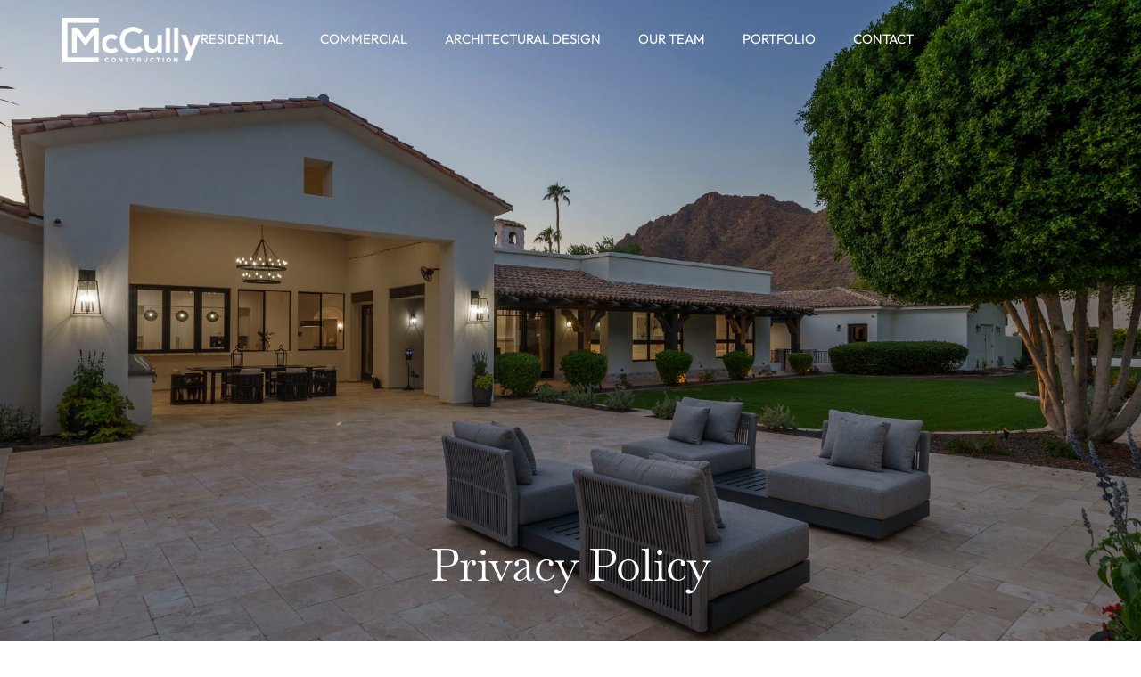

--- FILE ---
content_type: text/html; charset=UTF-8
request_url: https://mccullyconstruction.com/privacy-policy/
body_size: 17095
content:
<!doctype html>
<html lang="en-US">
<head>
	<meta charset="UTF-8">
	<meta name="viewport" content="width=device-width, initial-scale=1">
	<link rel="profile" href="https://gmpg.org/xfn/11">
	<meta name='robots' content='index, follow, max-image-preview:large, max-snippet:-1, max-video-preview:-1' />
	<style>img:is([sizes="auto" i], [sizes^="auto," i]) { contain-intrinsic-size: 3000px 1500px }</style>
	
	<!-- This site is optimized with the Yoast SEO plugin v26.8 - https://yoast.com/product/yoast-seo-wordpress/ -->
	<title>Privacy Policy - McCully Construction</title>
	<link rel="canonical" href="https://mccullyconstruction.com/privacy-policy/" />
	<meta property="og:locale" content="en_US" />
	<meta property="og:type" content="article" />
	<meta property="og:title" content="Privacy Policy - McCully Construction" />
	<meta property="og:description" content="What information do we collect? We collect information from you when you register on the site, place an order, enter a contest or sweepstakes, respond to a survey or communication such as e-mail, or participate in another site feature. When ordering or registering, we may ask you for your name, e-mail address, mailing address, phone [&hellip;]" />
	<meta property="og:url" content="https://mccullyconstruction.com/privacy-policy/" />
	<meta property="og:site_name" content="McCully Construction" />
	<meta property="article:modified_time" content="2024-01-04T19:15:13+00:00" />
	<meta name="twitter:card" content="summary_large_image" />
	<meta name="twitter:label1" content="Est. reading time" />
	<meta name="twitter:data1" content="5 minutes" />
	<script type="application/ld+json" class="yoast-schema-graph">{"@context":"https://schema.org","@graph":[{"@type":"WebPage","@id":"https://mccullyconstruction.com/privacy-policy/","url":"https://mccullyconstruction.com/privacy-policy/","name":"Privacy Policy - McCully Construction","isPartOf":{"@id":"https://mccullyconstruction.com/#website"},"datePublished":"2023-12-21T00:35:28+00:00","dateModified":"2024-01-04T19:15:13+00:00","breadcrumb":{"@id":"https://mccullyconstruction.com/privacy-policy/#breadcrumb"},"inLanguage":"en-US","potentialAction":[{"@type":"ReadAction","target":["https://mccullyconstruction.com/privacy-policy/"]}]},{"@type":"BreadcrumbList","@id":"https://mccullyconstruction.com/privacy-policy/#breadcrumb","itemListElement":[{"@type":"ListItem","position":1,"name":"Home","item":"https://mccullyconstruction.com/"},{"@type":"ListItem","position":2,"name":"Privacy Policy"}]},{"@type":"WebSite","@id":"https://mccullyconstruction.com/#website","url":"https://mccullyconstruction.com/","name":"McCully Construction","description":"The Valley’s master remodeling company.","publisher":{"@id":"https://mccullyconstruction.com/#organization"},"potentialAction":[{"@type":"SearchAction","target":{"@type":"EntryPoint","urlTemplate":"https://mccullyconstruction.com/?s={search_term_string}"},"query-input":{"@type":"PropertyValueSpecification","valueRequired":true,"valueName":"search_term_string"}}],"inLanguage":"en-US"},{"@type":"Organization","@id":"https://mccullyconstruction.com/#organization","name":"McCully Construction","url":"https://mccullyconstruction.com/","logo":{"@type":"ImageObject","inLanguage":"en-US","@id":"https://mccullyconstruction.com/#/schema/logo/image/","url":"https://mccullyconstruction.com/wp-content/uploads/2023/12/McCullyConstruction_Logo-type-black.png","contentUrl":"https://mccullyconstruction.com/wp-content/uploads/2023/12/McCullyConstruction_Logo-type-black.png","width":733,"height":237,"caption":"McCully Construction"},"image":{"@id":"https://mccullyconstruction.com/#/schema/logo/image/"}}]}</script>
	<!-- / Yoast SEO plugin. -->


<link rel="alternate" type="application/rss+xml" title="McCully Construction &raquo; Feed" href="https://mccullyconstruction.com/feed/" />
<link rel="alternate" type="application/rss+xml" title="McCully Construction &raquo; Comments Feed" href="https://mccullyconstruction.com/comments/feed/" />
		<style>
			.lazyload,
			.lazyloading {
				max-width: 100%;
			}
		</style>
		<script>
window._wpemojiSettings = {"baseUrl":"https:\/\/s.w.org\/images\/core\/emoji\/16.0.1\/72x72\/","ext":".png","svgUrl":"https:\/\/s.w.org\/images\/core\/emoji\/16.0.1\/svg\/","svgExt":".svg","source":{"concatemoji":"https:\/\/mccullyconstruction.com\/wp-includes\/js\/wp-emoji-release.min.js?ver=6.8.3"}};
/*! This file is auto-generated */
!function(s,n){var o,i,e;function c(e){try{var t={supportTests:e,timestamp:(new Date).valueOf()};sessionStorage.setItem(o,JSON.stringify(t))}catch(e){}}function p(e,t,n){e.clearRect(0,0,e.canvas.width,e.canvas.height),e.fillText(t,0,0);var t=new Uint32Array(e.getImageData(0,0,e.canvas.width,e.canvas.height).data),a=(e.clearRect(0,0,e.canvas.width,e.canvas.height),e.fillText(n,0,0),new Uint32Array(e.getImageData(0,0,e.canvas.width,e.canvas.height).data));return t.every(function(e,t){return e===a[t]})}function u(e,t){e.clearRect(0,0,e.canvas.width,e.canvas.height),e.fillText(t,0,0);for(var n=e.getImageData(16,16,1,1),a=0;a<n.data.length;a++)if(0!==n.data[a])return!1;return!0}function f(e,t,n,a){switch(t){case"flag":return n(e,"\ud83c\udff3\ufe0f\u200d\u26a7\ufe0f","\ud83c\udff3\ufe0f\u200b\u26a7\ufe0f")?!1:!n(e,"\ud83c\udde8\ud83c\uddf6","\ud83c\udde8\u200b\ud83c\uddf6")&&!n(e,"\ud83c\udff4\udb40\udc67\udb40\udc62\udb40\udc65\udb40\udc6e\udb40\udc67\udb40\udc7f","\ud83c\udff4\u200b\udb40\udc67\u200b\udb40\udc62\u200b\udb40\udc65\u200b\udb40\udc6e\u200b\udb40\udc67\u200b\udb40\udc7f");case"emoji":return!a(e,"\ud83e\udedf")}return!1}function g(e,t,n,a){var r="undefined"!=typeof WorkerGlobalScope&&self instanceof WorkerGlobalScope?new OffscreenCanvas(300,150):s.createElement("canvas"),o=r.getContext("2d",{willReadFrequently:!0}),i=(o.textBaseline="top",o.font="600 32px Arial",{});return e.forEach(function(e){i[e]=t(o,e,n,a)}),i}function t(e){var t=s.createElement("script");t.src=e,t.defer=!0,s.head.appendChild(t)}"undefined"!=typeof Promise&&(o="wpEmojiSettingsSupports",i=["flag","emoji"],n.supports={everything:!0,everythingExceptFlag:!0},e=new Promise(function(e){s.addEventListener("DOMContentLoaded",e,{once:!0})}),new Promise(function(t){var n=function(){try{var e=JSON.parse(sessionStorage.getItem(o));if("object"==typeof e&&"number"==typeof e.timestamp&&(new Date).valueOf()<e.timestamp+604800&&"object"==typeof e.supportTests)return e.supportTests}catch(e){}return null}();if(!n){if("undefined"!=typeof Worker&&"undefined"!=typeof OffscreenCanvas&&"undefined"!=typeof URL&&URL.createObjectURL&&"undefined"!=typeof Blob)try{var e="postMessage("+g.toString()+"("+[JSON.stringify(i),f.toString(),p.toString(),u.toString()].join(",")+"));",a=new Blob([e],{type:"text/javascript"}),r=new Worker(URL.createObjectURL(a),{name:"wpTestEmojiSupports"});return void(r.onmessage=function(e){c(n=e.data),r.terminate(),t(n)})}catch(e){}c(n=g(i,f,p,u))}t(n)}).then(function(e){for(var t in e)n.supports[t]=e[t],n.supports.everything=n.supports.everything&&n.supports[t],"flag"!==t&&(n.supports.everythingExceptFlag=n.supports.everythingExceptFlag&&n.supports[t]);n.supports.everythingExceptFlag=n.supports.everythingExceptFlag&&!n.supports.flag,n.DOMReady=!1,n.readyCallback=function(){n.DOMReady=!0}}).then(function(){return e}).then(function(){var e;n.supports.everything||(n.readyCallback(),(e=n.source||{}).concatemoji?t(e.concatemoji):e.wpemoji&&e.twemoji&&(t(e.twemoji),t(e.wpemoji)))}))}((window,document),window._wpemojiSettings);
</script>
<style id='wp-emoji-styles-inline-css'>

	img.wp-smiley, img.emoji {
		display: inline !important;
		border: none !important;
		box-shadow: none !important;
		height: 1em !important;
		width: 1em !important;
		margin: 0 0.07em !important;
		vertical-align: -0.1em !important;
		background: none !important;
		padding: 0 !important;
	}
</style>
<link rel='stylesheet' id='wp-block-library-css' href='https://mccullyconstruction.com/wp-includes/css/dist/block-library/style.min.css?ver=6.8.3' media='all' />
<style id='global-styles-inline-css'>
:root{--wp--preset--aspect-ratio--square: 1;--wp--preset--aspect-ratio--4-3: 4/3;--wp--preset--aspect-ratio--3-4: 3/4;--wp--preset--aspect-ratio--3-2: 3/2;--wp--preset--aspect-ratio--2-3: 2/3;--wp--preset--aspect-ratio--16-9: 16/9;--wp--preset--aspect-ratio--9-16: 9/16;--wp--preset--color--black: #000000;--wp--preset--color--cyan-bluish-gray: #abb8c3;--wp--preset--color--white: #ffffff;--wp--preset--color--pale-pink: #f78da7;--wp--preset--color--vivid-red: #cf2e2e;--wp--preset--color--luminous-vivid-orange: #ff6900;--wp--preset--color--luminous-vivid-amber: #fcb900;--wp--preset--color--light-green-cyan: #7bdcb5;--wp--preset--color--vivid-green-cyan: #00d084;--wp--preset--color--pale-cyan-blue: #8ed1fc;--wp--preset--color--vivid-cyan-blue: #0693e3;--wp--preset--color--vivid-purple: #9b51e0;--wp--preset--gradient--vivid-cyan-blue-to-vivid-purple: linear-gradient(135deg,rgba(6,147,227,1) 0%,rgb(155,81,224) 100%);--wp--preset--gradient--light-green-cyan-to-vivid-green-cyan: linear-gradient(135deg,rgb(122,220,180) 0%,rgb(0,208,130) 100%);--wp--preset--gradient--luminous-vivid-amber-to-luminous-vivid-orange: linear-gradient(135deg,rgba(252,185,0,1) 0%,rgba(255,105,0,1) 100%);--wp--preset--gradient--luminous-vivid-orange-to-vivid-red: linear-gradient(135deg,rgba(255,105,0,1) 0%,rgb(207,46,46) 100%);--wp--preset--gradient--very-light-gray-to-cyan-bluish-gray: linear-gradient(135deg,rgb(238,238,238) 0%,rgb(169,184,195) 100%);--wp--preset--gradient--cool-to-warm-spectrum: linear-gradient(135deg,rgb(74,234,220) 0%,rgb(151,120,209) 20%,rgb(207,42,186) 40%,rgb(238,44,130) 60%,rgb(251,105,98) 80%,rgb(254,248,76) 100%);--wp--preset--gradient--blush-light-purple: linear-gradient(135deg,rgb(255,206,236) 0%,rgb(152,150,240) 100%);--wp--preset--gradient--blush-bordeaux: linear-gradient(135deg,rgb(254,205,165) 0%,rgb(254,45,45) 50%,rgb(107,0,62) 100%);--wp--preset--gradient--luminous-dusk: linear-gradient(135deg,rgb(255,203,112) 0%,rgb(199,81,192) 50%,rgb(65,88,208) 100%);--wp--preset--gradient--pale-ocean: linear-gradient(135deg,rgb(255,245,203) 0%,rgb(182,227,212) 50%,rgb(51,167,181) 100%);--wp--preset--gradient--electric-grass: linear-gradient(135deg,rgb(202,248,128) 0%,rgb(113,206,126) 100%);--wp--preset--gradient--midnight: linear-gradient(135deg,rgb(2,3,129) 0%,rgb(40,116,252) 100%);--wp--preset--font-size--small: 13px;--wp--preset--font-size--medium: 20px;--wp--preset--font-size--large: 36px;--wp--preset--font-size--x-large: 42px;--wp--preset--spacing--20: 0.44rem;--wp--preset--spacing--30: 0.67rem;--wp--preset--spacing--40: 1rem;--wp--preset--spacing--50: 1.5rem;--wp--preset--spacing--60: 2.25rem;--wp--preset--spacing--70: 3.38rem;--wp--preset--spacing--80: 5.06rem;--wp--preset--shadow--natural: 6px 6px 9px rgba(0, 0, 0, 0.2);--wp--preset--shadow--deep: 12px 12px 50px rgba(0, 0, 0, 0.4);--wp--preset--shadow--sharp: 6px 6px 0px rgba(0, 0, 0, 0.2);--wp--preset--shadow--outlined: 6px 6px 0px -3px rgba(255, 255, 255, 1), 6px 6px rgba(0, 0, 0, 1);--wp--preset--shadow--crisp: 6px 6px 0px rgba(0, 0, 0, 1);}:root { --wp--style--global--content-size: 800px;--wp--style--global--wide-size: 1200px; }:where(body) { margin: 0; }.wp-site-blocks > .alignleft { float: left; margin-right: 2em; }.wp-site-blocks > .alignright { float: right; margin-left: 2em; }.wp-site-blocks > .aligncenter { justify-content: center; margin-left: auto; margin-right: auto; }:where(.wp-site-blocks) > * { margin-block-start: 24px; margin-block-end: 0; }:where(.wp-site-blocks) > :first-child { margin-block-start: 0; }:where(.wp-site-blocks) > :last-child { margin-block-end: 0; }:root { --wp--style--block-gap: 24px; }:root :where(.is-layout-flow) > :first-child{margin-block-start: 0;}:root :where(.is-layout-flow) > :last-child{margin-block-end: 0;}:root :where(.is-layout-flow) > *{margin-block-start: 24px;margin-block-end: 0;}:root :where(.is-layout-constrained) > :first-child{margin-block-start: 0;}:root :where(.is-layout-constrained) > :last-child{margin-block-end: 0;}:root :where(.is-layout-constrained) > *{margin-block-start: 24px;margin-block-end: 0;}:root :where(.is-layout-flex){gap: 24px;}:root :where(.is-layout-grid){gap: 24px;}.is-layout-flow > .alignleft{float: left;margin-inline-start: 0;margin-inline-end: 2em;}.is-layout-flow > .alignright{float: right;margin-inline-start: 2em;margin-inline-end: 0;}.is-layout-flow > .aligncenter{margin-left: auto !important;margin-right: auto !important;}.is-layout-constrained > .alignleft{float: left;margin-inline-start: 0;margin-inline-end: 2em;}.is-layout-constrained > .alignright{float: right;margin-inline-start: 2em;margin-inline-end: 0;}.is-layout-constrained > .aligncenter{margin-left: auto !important;margin-right: auto !important;}.is-layout-constrained > :where(:not(.alignleft):not(.alignright):not(.alignfull)){max-width: var(--wp--style--global--content-size);margin-left: auto !important;margin-right: auto !important;}.is-layout-constrained > .alignwide{max-width: var(--wp--style--global--wide-size);}body .is-layout-flex{display: flex;}.is-layout-flex{flex-wrap: wrap;align-items: center;}.is-layout-flex > :is(*, div){margin: 0;}body .is-layout-grid{display: grid;}.is-layout-grid > :is(*, div){margin: 0;}body{padding-top: 0px;padding-right: 0px;padding-bottom: 0px;padding-left: 0px;}a:where(:not(.wp-element-button)){text-decoration: underline;}:root :where(.wp-element-button, .wp-block-button__link){background-color: #32373c;border-width: 0;color: #fff;font-family: inherit;font-size: inherit;line-height: inherit;padding: calc(0.667em + 2px) calc(1.333em + 2px);text-decoration: none;}.has-black-color{color: var(--wp--preset--color--black) !important;}.has-cyan-bluish-gray-color{color: var(--wp--preset--color--cyan-bluish-gray) !important;}.has-white-color{color: var(--wp--preset--color--white) !important;}.has-pale-pink-color{color: var(--wp--preset--color--pale-pink) !important;}.has-vivid-red-color{color: var(--wp--preset--color--vivid-red) !important;}.has-luminous-vivid-orange-color{color: var(--wp--preset--color--luminous-vivid-orange) !important;}.has-luminous-vivid-amber-color{color: var(--wp--preset--color--luminous-vivid-amber) !important;}.has-light-green-cyan-color{color: var(--wp--preset--color--light-green-cyan) !important;}.has-vivid-green-cyan-color{color: var(--wp--preset--color--vivid-green-cyan) !important;}.has-pale-cyan-blue-color{color: var(--wp--preset--color--pale-cyan-blue) !important;}.has-vivid-cyan-blue-color{color: var(--wp--preset--color--vivid-cyan-blue) !important;}.has-vivid-purple-color{color: var(--wp--preset--color--vivid-purple) !important;}.has-black-background-color{background-color: var(--wp--preset--color--black) !important;}.has-cyan-bluish-gray-background-color{background-color: var(--wp--preset--color--cyan-bluish-gray) !important;}.has-white-background-color{background-color: var(--wp--preset--color--white) !important;}.has-pale-pink-background-color{background-color: var(--wp--preset--color--pale-pink) !important;}.has-vivid-red-background-color{background-color: var(--wp--preset--color--vivid-red) !important;}.has-luminous-vivid-orange-background-color{background-color: var(--wp--preset--color--luminous-vivid-orange) !important;}.has-luminous-vivid-amber-background-color{background-color: var(--wp--preset--color--luminous-vivid-amber) !important;}.has-light-green-cyan-background-color{background-color: var(--wp--preset--color--light-green-cyan) !important;}.has-vivid-green-cyan-background-color{background-color: var(--wp--preset--color--vivid-green-cyan) !important;}.has-pale-cyan-blue-background-color{background-color: var(--wp--preset--color--pale-cyan-blue) !important;}.has-vivid-cyan-blue-background-color{background-color: var(--wp--preset--color--vivid-cyan-blue) !important;}.has-vivid-purple-background-color{background-color: var(--wp--preset--color--vivid-purple) !important;}.has-black-border-color{border-color: var(--wp--preset--color--black) !important;}.has-cyan-bluish-gray-border-color{border-color: var(--wp--preset--color--cyan-bluish-gray) !important;}.has-white-border-color{border-color: var(--wp--preset--color--white) !important;}.has-pale-pink-border-color{border-color: var(--wp--preset--color--pale-pink) !important;}.has-vivid-red-border-color{border-color: var(--wp--preset--color--vivid-red) !important;}.has-luminous-vivid-orange-border-color{border-color: var(--wp--preset--color--luminous-vivid-orange) !important;}.has-luminous-vivid-amber-border-color{border-color: var(--wp--preset--color--luminous-vivid-amber) !important;}.has-light-green-cyan-border-color{border-color: var(--wp--preset--color--light-green-cyan) !important;}.has-vivid-green-cyan-border-color{border-color: var(--wp--preset--color--vivid-green-cyan) !important;}.has-pale-cyan-blue-border-color{border-color: var(--wp--preset--color--pale-cyan-blue) !important;}.has-vivid-cyan-blue-border-color{border-color: var(--wp--preset--color--vivid-cyan-blue) !important;}.has-vivid-purple-border-color{border-color: var(--wp--preset--color--vivid-purple) !important;}.has-vivid-cyan-blue-to-vivid-purple-gradient-background{background: var(--wp--preset--gradient--vivid-cyan-blue-to-vivid-purple) !important;}.has-light-green-cyan-to-vivid-green-cyan-gradient-background{background: var(--wp--preset--gradient--light-green-cyan-to-vivid-green-cyan) !important;}.has-luminous-vivid-amber-to-luminous-vivid-orange-gradient-background{background: var(--wp--preset--gradient--luminous-vivid-amber-to-luminous-vivid-orange) !important;}.has-luminous-vivid-orange-to-vivid-red-gradient-background{background: var(--wp--preset--gradient--luminous-vivid-orange-to-vivid-red) !important;}.has-very-light-gray-to-cyan-bluish-gray-gradient-background{background: var(--wp--preset--gradient--very-light-gray-to-cyan-bluish-gray) !important;}.has-cool-to-warm-spectrum-gradient-background{background: var(--wp--preset--gradient--cool-to-warm-spectrum) !important;}.has-blush-light-purple-gradient-background{background: var(--wp--preset--gradient--blush-light-purple) !important;}.has-blush-bordeaux-gradient-background{background: var(--wp--preset--gradient--blush-bordeaux) !important;}.has-luminous-dusk-gradient-background{background: var(--wp--preset--gradient--luminous-dusk) !important;}.has-pale-ocean-gradient-background{background: var(--wp--preset--gradient--pale-ocean) !important;}.has-electric-grass-gradient-background{background: var(--wp--preset--gradient--electric-grass) !important;}.has-midnight-gradient-background{background: var(--wp--preset--gradient--midnight) !important;}.has-small-font-size{font-size: var(--wp--preset--font-size--small) !important;}.has-medium-font-size{font-size: var(--wp--preset--font-size--medium) !important;}.has-large-font-size{font-size: var(--wp--preset--font-size--large) !important;}.has-x-large-font-size{font-size: var(--wp--preset--font-size--x-large) !important;}
:root :where(.wp-block-pullquote){font-size: 1.5em;line-height: 1.6;}
</style>
<link rel='stylesheet' id='ae-pro-css-css' href='https://mccullyconstruction.com/wp-content/plugins/anywhere-elementor-pro/includes/assets/css/ae-pro.min.css?ver=2.29.3' media='all' />
<link rel='stylesheet' id='hello-elementor-css' href='https://mccullyconstruction.com/wp-content/themes/hello-elementor/assets/css/reset.css?ver=3.4.4' media='all' />
<link rel='stylesheet' id='hello-elementor-theme-style-css' href='https://mccullyconstruction.com/wp-content/themes/hello-elementor/assets/css/theme.css?ver=3.4.4' media='all' />
<link rel='stylesheet' id='hello-elementor-header-footer-css' href='https://mccullyconstruction.com/wp-content/themes/hello-elementor/assets/css/header-footer.css?ver=3.4.4' media='all' />
<link rel='stylesheet' id='elementor-frontend-css' href='https://mccullyconstruction.com/wp-content/plugins/elementor/assets/css/frontend.min.css?ver=3.34.2' media='all' />
<style id='elementor-frontend-inline-css'>
.elementor-75 .elementor-element.elementor-element-218ff49:not(.elementor-motion-effects-element-type-background), .elementor-75 .elementor-element.elementor-element-218ff49 > .elementor-motion-effects-container > .elementor-motion-effects-layer{background-image:url("https://mccullyconstruction.com/wp-content/uploads/2023/12/101-web-or-mls-Project_20231009_1344.jpg");}
</style>
<link rel='stylesheet' id='elementor-post-6-css' href='https://mccullyconstruction.com/wp-content/uploads/elementor/css/post-6.css?ver=1769215003' media='all' />
<link rel='stylesheet' id='dflip-style-css' href='https://mccullyconstruction.com/wp-content/plugins/3d-flipbook-dflip-lite/assets/css/dflip.min.css?ver=2.3.75' media='all' />
<link rel='stylesheet' id='widget-image-css' href='https://mccullyconstruction.com/wp-content/plugins/elementor/assets/css/widget-image.min.css?ver=3.34.2' media='all' />
<link rel='stylesheet' id='widget-nav-menu-css' href='https://mccullyconstruction.com/wp-content/plugins/elementor-pro/assets/css/widget-nav-menu.min.css?ver=3.34.2' media='all' />
<link rel='stylesheet' id='widget-heading-css' href='https://mccullyconstruction.com/wp-content/plugins/elementor/assets/css/widget-heading.min.css?ver=3.34.2' media='all' />
<link rel='stylesheet' id='widget-icon-list-css' href='https://mccullyconstruction.com/wp-content/plugins/elementor/assets/css/widget-icon-list.min.css?ver=3.34.2' media='all' />
<link rel='stylesheet' id='widget-social-icons-css' href='https://mccullyconstruction.com/wp-content/plugins/elementor/assets/css/widget-social-icons.min.css?ver=3.34.2' media='all' />
<link rel='stylesheet' id='e-apple-webkit-css' href='https://mccullyconstruction.com/wp-content/plugins/elementor/assets/css/conditionals/apple-webkit.min.css?ver=3.34.2' media='all' />
<link rel='stylesheet' id='widget-divider-css' href='https://mccullyconstruction.com/wp-content/plugins/elementor/assets/css/widget-divider.min.css?ver=3.34.2' media='all' />
<link rel='stylesheet' id='elementor-post-3-css' href='https://mccullyconstruction.com/wp-content/uploads/elementor/css/post-3.css?ver=1769228405' media='all' />
<link rel='stylesheet' id='elementor-post-75-css' href='https://mccullyconstruction.com/wp-content/uploads/elementor/css/post-75.css?ver=1769215003' media='all' />
<link rel='stylesheet' id='elementor-post-83-css' href='https://mccullyconstruction.com/wp-content/uploads/elementor/css/post-83.css?ver=1769215004' media='all' />
<link rel='stylesheet' id='elementor-post-82-css' href='https://mccullyconstruction.com/wp-content/uploads/elementor/css/post-82.css?ver=1769215482' media='all' />
<link rel='stylesheet' id='vegas-css-css' href='https://mccullyconstruction.com/wp-content/plugins/anywhere-elementor-pro/includes/assets/lib/vegas/vegas.min.css?ver=2.4.0' media='all' />
<link rel='stylesheet' id='eael-general-css' href='https://mccullyconstruction.com/wp-content/plugins/essential-addons-for-elementor-lite/assets/front-end/css/view/general.min.css?ver=6.5.8' media='all' />
<link rel='stylesheet' id='elementor-gf-local-baskervville-css' href='https://mccullyconstruction.com/wp-content/uploads/elementor/google-fonts/css/baskervville.css?ver=1742259334' media='all' />
<link rel='stylesheet' id='elementor-gf-local-outfit-css' href='https://mccullyconstruction.com/wp-content/uploads/elementor/google-fonts/css/outfit.css?ver=1742259335' media='all' />
<script src="https://mccullyconstruction.com/wp-includes/js/jquery/jquery.min.js?ver=3.7.1" id="jquery-core-js"></script>
<script src="https://mccullyconstruction.com/wp-includes/js/jquery/jquery-migrate.min.js?ver=3.4.1" id="jquery-migrate-js"></script>
<link rel="https://api.w.org/" href="https://mccullyconstruction.com/wp-json/" /><link rel="alternate" title="JSON" type="application/json" href="https://mccullyconstruction.com/wp-json/wp/v2/pages/3" /><link rel="EditURI" type="application/rsd+xml" title="RSD" href="https://mccullyconstruction.com/xmlrpc.php?rsd" />
<link rel='shortlink' href='https://mccullyconstruction.com/?p=3' />
<link rel="alternate" title="oEmbed (JSON)" type="application/json+oembed" href="https://mccullyconstruction.com/wp-json/oembed/1.0/embed?url=https%3A%2F%2Fmccullyconstruction.com%2Fprivacy-policy%2F" />
<link rel="alternate" title="oEmbed (XML)" type="text/xml+oembed" href="https://mccullyconstruction.com/wp-json/oembed/1.0/embed?url=https%3A%2F%2Fmccullyconstruction.com%2Fprivacy-policy%2F&#038;format=xml" />
		<script>
			document.documentElement.className = document.documentElement.className.replace('no-js', 'js');
		</script>
				<style>
			.no-js img.lazyload {
				display: none;
			}

			figure.wp-block-image img.lazyloading {
				min-width: 150px;
			}

			.lazyload,
			.lazyloading {
				--smush-placeholder-width: 100px;
				--smush-placeholder-aspect-ratio: 1/1;
				width: var(--smush-image-width, var(--smush-placeholder-width)) !important;
				aspect-ratio: var(--smush-image-aspect-ratio, var(--smush-placeholder-aspect-ratio)) !important;
			}

						.lazyload, .lazyloading {
				opacity: 0;
			}

			.lazyloaded {
				opacity: 1;
				transition: opacity 400ms;
				transition-delay: 0ms;
			}

					</style>
		<meta name="generator" content="Elementor 3.34.2; features: e_font_icon_svg, additional_custom_breakpoints; settings: css_print_method-external, google_font-enabled, font_display-swap">
			<style>
				.e-con.e-parent:nth-of-type(n+4):not(.e-lazyloaded):not(.e-no-lazyload),
				.e-con.e-parent:nth-of-type(n+4):not(.e-lazyloaded):not(.e-no-lazyload) * {
					background-image: none !important;
				}
				@media screen and (max-height: 1024px) {
					.e-con.e-parent:nth-of-type(n+3):not(.e-lazyloaded):not(.e-no-lazyload),
					.e-con.e-parent:nth-of-type(n+3):not(.e-lazyloaded):not(.e-no-lazyload) * {
						background-image: none !important;
					}
				}
				@media screen and (max-height: 640px) {
					.e-con.e-parent:nth-of-type(n+2):not(.e-lazyloaded):not(.e-no-lazyload),
					.e-con.e-parent:nth-of-type(n+2):not(.e-lazyloaded):not(.e-no-lazyload) * {
						background-image: none !important;
					}
				}
			</style>
			<link rel="icon" href="https://mccullyconstruction.com/wp-content/uploads/2023/12/favicon-150x150.png" sizes="32x32" />
<link rel="icon" href="https://mccullyconstruction.com/wp-content/uploads/2023/12/favicon-300x300.png" sizes="192x192" />
<link rel="apple-touch-icon" href="https://mccullyconstruction.com/wp-content/uploads/2023/12/favicon-300x300.png" />
<meta name="msapplication-TileImage" content="https://mccullyconstruction.com/wp-content/uploads/2023/12/favicon-300x300.png" />
</head>
<body class="privacy-policy wp-singular page-template-default page page-id-3 wp-custom-logo wp-embed-responsive wp-theme-hello-elementor hello-elementor-default elementor-default elementor-kit-6 elementor-page elementor-page-3 elementor-page-82">


<a class="skip-link screen-reader-text" href="#content">Skip to content</a>

		<header data-elementor-type="header" data-elementor-id="75" class="elementor elementor-75 elementor-location-header" data-elementor-post-type="elementor_library">
			<div class="has_ae_slider elementor-element elementor-element-218ff49 e-flex e-con-boxed ae-bg-gallery-type-default e-con e-parent" data-id="218ff49" data-element_type="container" data-settings="{&quot;background_background&quot;:&quot;classic&quot;}">
					<div class="e-con-inner">
		<div class="has_ae_slider elementor-element elementor-element-73c4363 e-con-full e-flex ae-bg-gallery-type-default e-con e-child" data-id="73c4363" data-element_type="container">
				<div class="elementor-element elementor-element-b7593b7 elementor-widget__width-initial elementor-widget elementor-widget-image" data-id="b7593b7" data-element_type="widget" data-widget_type="image.default">
				<div class="elementor-widget-container">
																<a href="https://mccullyconstruction.com">
							<img width="733" height="237" data-src="https://mccullyconstruction.com/wp-content/uploads/2023/12/McCullyConstruction_Logo-type-white.png" class="attachment-large size-large wp-image-88 lazyload" alt="" data-srcset="https://mccullyconstruction.com/wp-content/uploads/2023/12/McCullyConstruction_Logo-type-white.png 733w, https://mccullyconstruction.com/wp-content/uploads/2023/12/McCullyConstruction_Logo-type-white-300x97.png 300w" data-sizes="(max-width: 733px) 100vw, 733px" src="[data-uri]" style="--smush-placeholder-width: 733px; --smush-placeholder-aspect-ratio: 733/237;" />								</a>
															</div>
				</div>
				<div class="elementor-element elementor-element-1dc5b58 elementor-nav-menu__align-end elementor-nav-menu--stretch elementor-nav-menu__text-align-center elementor-nav-menu--dropdown-tablet elementor-nav-menu--toggle elementor-nav-menu--burger elementor-widget elementor-widget-nav-menu" data-id="1dc5b58" data-element_type="widget" data-settings="{&quot;full_width&quot;:&quot;stretch&quot;,&quot;layout&quot;:&quot;horizontal&quot;,&quot;submenu_icon&quot;:{&quot;value&quot;:&quot;&lt;svg aria-hidden=\&quot;true\&quot; class=\&quot;e-font-icon-svg e-fas-caret-down\&quot; viewBox=\&quot;0 0 320 512\&quot; xmlns=\&quot;http:\/\/www.w3.org\/2000\/svg\&quot;&gt;&lt;path d=\&quot;M31.3 192h257.3c17.8 0 26.7 21.5 14.1 34.1L174.1 354.8c-7.8 7.8-20.5 7.8-28.3 0L17.2 226.1C4.6 213.5 13.5 192 31.3 192z\&quot;&gt;&lt;\/path&gt;&lt;\/svg&gt;&quot;,&quot;library&quot;:&quot;fa-solid&quot;},&quot;toggle&quot;:&quot;burger&quot;}" data-widget_type="nav-menu.default">
				<div class="elementor-widget-container">
								<nav aria-label="Menu" class="elementor-nav-menu--main elementor-nav-menu__container elementor-nav-menu--layout-horizontal e--pointer-none">
				<ul id="menu-1-1dc5b58" class="elementor-nav-menu"><li class="menu-item menu-item-type-post_type menu-item-object-page menu-item-74"><a href="https://mccullyconstruction.com/residential/" class="elementor-item">Residential</a></li>
<li class="menu-item menu-item-type-post_type menu-item-object-page menu-item-70"><a href="https://mccullyconstruction.com/commercial/" class="elementor-item">Commercial</a></li>
<li class="menu-item menu-item-type-post_type menu-item-object-page menu-item-69"><a href="https://mccullyconstruction.com/architectural-design/" class="elementor-item">Architectural Design</a></li>
<li class="menu-item menu-item-type-post_type menu-item-object-page menu-item-72"><a href="https://mccullyconstruction.com/our-team/" class="elementor-item">Our Team</a></li>
<li class="menu-item menu-item-type-post_type menu-item-object-page menu-item-73"><a href="https://mccullyconstruction.com/portfolio/" class="elementor-item">Portfolio</a></li>
<li class="menu-item menu-item-type-post_type menu-item-object-page menu-item-71"><a href="https://mccullyconstruction.com/contact/" class="elementor-item">Contact</a></li>
</ul>			</nav>
					<div class="elementor-menu-toggle" role="button" tabindex="0" aria-label="Menu Toggle" aria-expanded="false">
			<svg aria-hidden="true" role="presentation" class="elementor-menu-toggle__icon--open e-font-icon-svg e-eicon-menu-bar" viewBox="0 0 1000 1000" xmlns="http://www.w3.org/2000/svg"><path d="M104 333H896C929 333 958 304 958 271S929 208 896 208H104C71 208 42 237 42 271S71 333 104 333ZM104 583H896C929 583 958 554 958 521S929 458 896 458H104C71 458 42 487 42 521S71 583 104 583ZM104 833H896C929 833 958 804 958 771S929 708 896 708H104C71 708 42 737 42 771S71 833 104 833Z"></path></svg><svg aria-hidden="true" role="presentation" class="elementor-menu-toggle__icon--close e-font-icon-svg e-eicon-close" viewBox="0 0 1000 1000" xmlns="http://www.w3.org/2000/svg"><path d="M742 167L500 408 258 167C246 154 233 150 217 150 196 150 179 158 167 167 154 179 150 196 150 212 150 229 154 242 171 254L408 500 167 742C138 771 138 800 167 829 196 858 225 858 254 829L496 587 738 829C750 842 767 846 783 846 800 846 817 842 829 829 842 817 846 804 846 783 846 767 842 750 829 737L588 500 833 258C863 229 863 200 833 171 804 137 775 137 742 167Z"></path></svg>		</div>
					<nav class="elementor-nav-menu--dropdown elementor-nav-menu__container" aria-hidden="true">
				<ul id="menu-2-1dc5b58" class="elementor-nav-menu"><li class="menu-item menu-item-type-post_type menu-item-object-page menu-item-74"><a href="https://mccullyconstruction.com/residential/" class="elementor-item" tabindex="-1">Residential</a></li>
<li class="menu-item menu-item-type-post_type menu-item-object-page menu-item-70"><a href="https://mccullyconstruction.com/commercial/" class="elementor-item" tabindex="-1">Commercial</a></li>
<li class="menu-item menu-item-type-post_type menu-item-object-page menu-item-69"><a href="https://mccullyconstruction.com/architectural-design/" class="elementor-item" tabindex="-1">Architectural Design</a></li>
<li class="menu-item menu-item-type-post_type menu-item-object-page menu-item-72"><a href="https://mccullyconstruction.com/our-team/" class="elementor-item" tabindex="-1">Our Team</a></li>
<li class="menu-item menu-item-type-post_type menu-item-object-page menu-item-73"><a href="https://mccullyconstruction.com/portfolio/" class="elementor-item" tabindex="-1">Portfolio</a></li>
<li class="menu-item menu-item-type-post_type menu-item-object-page menu-item-71"><a href="https://mccullyconstruction.com/contact/" class="elementor-item" tabindex="-1">Contact</a></li>
</ul>			</nav>
						</div>
				</div>
				</div>
		<div class="has_ae_slider elementor-element elementor-element-a64e283 e-flex e-con-boxed ae-bg-gallery-type-default e-con e-child" data-id="a64e283" data-element_type="container">
					<div class="e-con-inner">
				<div class="elementor-element elementor-element-df764ee elementor-widget elementor-widget-heading" data-id="df764ee" data-element_type="widget" data-widget_type="heading.default">
				<div class="elementor-widget-container">
					<h1 class="elementor-heading-title elementor-size-default">Privacy Policy</h1>				</div>
				</div>
		<!-- hidden widget 3-7b9883d -->			</div>
				</div>
					</div>
				</div>
				</header>
				<div data-elementor-type="single-page" data-elementor-id="82" class="elementor elementor-82 elementor-location-single post-3 page type-page status-publish hentry" data-elementor-post-type="elementor_library">
			<div class="has_ae_slider elementor-element elementor-element-93b89b5 e-con-full e-flex ae-bg-gallery-type-default e-con e-parent" data-id="93b89b5" data-element_type="container">
				<div class="elementor-element elementor-element-06489ad elementor-widget elementor-widget-theme-post-content" data-id="06489ad" data-element_type="widget" data-widget_type="theme-post-content.default">
				<div class="elementor-widget-container">
							<div data-elementor-type="wp-page" data-elementor-id="3" class="elementor elementor-3" data-elementor-post-type="page">
				<div class="has_ae_slider elementor-element elementor-element-19065858 e-flex e-con-boxed ae-bg-gallery-type-default e-con e-parent" data-id="19065858" data-element_type="container">
					<div class="e-con-inner">
				<div class="elementor-element elementor-element-378052e5 elementor-widget elementor-widget-text-editor" data-id="378052e5" data-element_type="widget" data-widget_type="text-editor.default">
				<div class="elementor-widget-container">
									
<p><b>What information do we collect?</b></p>
<ul>
	<li>We collect information from you when you register on the site, place an order, enter a contest or sweepstakes, respond to a survey or communication such as e-mail, or participate in another site feature.</li>
	<li>When ordering or registering, we may ask you for your name, e-mail address, mailing address, phone number, credit card information or other information. You may, however, visit our site anonymously.</li>
	<li>We also collect information about gift recipients so that we can fulfill the gift purchase. The information we collect about gift recipients is not used for marketing purposes.</li>
	<li>Like many websites, we use &#8220;cookies&#8221; to enhance your experience and gather information about visitors and visits to our websites. Please refer to the &#8220;Do we use &#8216;cookies&#8217;?&#8221; section below for information about cookies and how we use them.</li>
</ul>
<p><b>How do we use your information?</b><br />
<br />
We may use the information we collect from you when you register, purchase products, enter a contest or promotion, respond to a survey or marketing communication, surf the website, or use certain other site features in the following ways:</p>
<ul>
	<li>To personalize your site experience and to allow us to deliver the type of content and product offerings in which you are most interested.</li>
	<li>To allow us to better service you in responding to your customer service requests.</li>
	<li>To quickly process your transactions.</li>
	<li>To administer a contest, promotion, survey or other site feature.</li>
	<li>If you have opted-in to receive our e-mail newsletter, we may send you periodic e-mails. If you would no longer like to receive promotional e-mail from us, please refer to the &#8220;How can you opt-out, remove or modify information you have provided to us?&#8221; section below. If you have not opted-in to receive e-mail newsletters, you will not receive these e-mails. Visitors who register or participate in other site features such as marketing programs and &#8216;members-only&#8217; content will be given a choice whether they would like to be on our e-mail list and receive e-mail communications from us.</li>
</ul>
<p><b>How do we protect visitor information?</b><br />
<br />
We implement a variety of security measures to maintain the safety of your personal information. Your personal information is contained behind secured networks and is only accessible by a limited number of persons who have special access rights to such systems, and are required to keep the information confidential. When you place orders or access your personal information, we offer the use of a secure server. All sensitive/credit information you supply is transmitted via Secure Socket Layer (SSL) technology and then encrypted into our databases to be only accessed as stated above.<br />
<br />
<b>Do we use &#8220;cookies&#8221;?</b><br />
<br />
Yes. Cookies are small files that a site or its service provider transfers to your computer&#8217;s hard drive through your Web browser (if you allow) that enables the site&#8217;s or service provider&#8217;s systems to recognize your browser and capture and remember certain information. For instance, we use cookies to help us remember and process the items in your shopping cart. They are also used to help us understand your preferences based on previous or current site activity, which enables us to provide you with improved services. We also use cookies to help us compile aggregate data about site traffic and site interaction so that we can offer better site experiences and tools in the future.<br />
<br />
We may contract with third-party service providers to assist us in better understanding our site visitors. These service providers are not permitted to use the information collected on our behalf except to help us conduct and improve our business.<br />
<br />
You can choose to have your computer warn you each time a cookie is being sent, or you can choose to turn off all cookies. You do this through your browser (like Netscape Navigator or Internet Explorer) settings. Each browser is a little different, so look at your browser Help menu to learn the correct way to modify your cookies. If you turn cookies off, you won&#8217;t have access to many features that make your site experience more efficient and some of our services will not function properly. However, you can still place orders over the telephone by contacting customer service.<br />
<br />
<b>Do we disclose the information we collect to outside parties?</b><br />
<br />
We do not sell, trade, or otherwise transfer to outside parties your personally identifiable information unless we provide you with advance notice, except as described below. The term &#8220;outside parties&#8221; does not include the owner of this website. It also does not include website hosting partners and other parties who assist us in operating our website, conducting our business, or servicing you, so long as those parties agree to keep this information confidential. We may also release your information when we believe release is appropriate to comply with the law, enforce our site policies, or protect ours or others&#8217; rights, property, or safety.<br />
<br />
However, non-personally identifiable visitor information may be provided to other parties for marketing, advertising, or other uses.<br />
<br />
<b>How can you opt-out, remove or modify information you have provided to us?</b><br />
<br />
To modify your e-mail subscriptions, please let us know by modifying your preferences in the &#8220;My Account&#8221; section. Please note that due to email production schedules you may receive any emails already in production.<br />
<br />
To delete all of your online account information from our database, sign into the &#8220;My Account&#8221; section of our site and remove your shipping addresses, billing addresses &amp; payment information. Please note that we may maintain information about an individual sales transaction in order to service that transaction and for record keeping.<br />
<br />
<b>Third party links</b><br />
<br />
In an attempt to provide you with increased value, we may include third party links on our site. These linked sites have separate and independent privacy policies. We therefore have no responsibility or liability for the content and activities of these linked sites. Nonetheless, we seek to protect the integrity of our site and welcome any feedback about these linked sites (including if a specific link does not work).<br />
<br />
<b>Changes to our policy</b><br />
<br />
If we decide to change our privacy policy, we will post those changes on this page. Policy changes will apply only to information collected after the date of the change. <br />
<br />
<b>Questions and feedback</b><br />
<br />
We welcome your questions, comments, and concerns about privacy. Please send us any and all feedback pertaining to privacy, or any other issue.<br />
<br />
<b>Online Policy Only</b><br />
<br />
This online privacy policy applies only to information collected through our website and not to information collected offline.<br />
<br />
<b>Terms and Conditions</b><br />
<br />
Please also visit our Terms and Conditions section establishing the use, disclaimers, and limitations of liability governing the use of our website.<br />
<br />
<b>Your consent</b><br />
<br />
By using our site, you consent to our privacy policy.</p>
								</div>
				</div>
					</div>
				</div>
				</div>
						</div>
				</div>
				</div>
				</div>
				<footer data-elementor-type="footer" data-elementor-id="83" class="elementor elementor-83 elementor-location-footer" data-elementor-post-type="elementor_library">
			<div class="has_ae_slider elementor-element elementor-element-09e7f50 e-flex e-con-boxed ae-bg-gallery-type-default e-con e-parent" data-id="09e7f50" data-element_type="container">
					<div class="e-con-inner">
		<div class="has_ae_slider elementor-element elementor-element-16335b6 e-con-full e-flex ae-bg-gallery-type-default e-con e-child" data-id="16335b6" data-element_type="container">
				<div class="elementor-element elementor-element-1a595a2 elementor-widget elementor-widget-theme-site-logo elementor-widget-image" data-id="1a595a2" data-element_type="widget" data-widget_type="theme-site-logo.default">
				<div class="elementor-widget-container">
											<a href="https://mccullyconstruction.com">
			<img width="733" height="237" data-src="https://mccullyconstruction.com/wp-content/uploads/2023/12/McCullyConstruction_Logo-type-black.png" class="attachment-full size-full wp-image-87 lazyload" alt="" data-srcset="https://mccullyconstruction.com/wp-content/uploads/2023/12/McCullyConstruction_Logo-type-black.png 733w, https://mccullyconstruction.com/wp-content/uploads/2023/12/McCullyConstruction_Logo-type-black-300x97.png 300w" data-sizes="(max-width: 733px) 100vw, 733px" src="[data-uri]" style="--smush-placeholder-width: 733px; --smush-placeholder-aspect-ratio: 733/237;" />				</a>
											</div>
				</div>
				</div>
		<div class="has_ae_slider elementor-element elementor-element-83aeead e-con-full e-flex ae-bg-gallery-type-default e-con e-child" data-id="83aeead" data-element_type="container">
				<div class="elementor-element elementor-element-6fb6514 elementor-widget elementor-widget-heading" data-id="6fb6514" data-element_type="widget" data-widget_type="heading.default">
				<div class="elementor-widget-container">
					<h5 class="elementor-heading-title elementor-size-default">Connect + Follow</h5>				</div>
				</div>
				<div class="elementor-element elementor-element-fd29fb1 elementor-icon-list--layout-traditional elementor-list-item-link-full_width elementor-widget elementor-widget-icon-list" data-id="fd29fb1" data-element_type="widget" data-widget_type="icon-list.default">
				<div class="elementor-widget-container">
							<ul class="elementor-icon-list-items">
							<li class="elementor-icon-list-item">
											<a href="tel:480-900-6900">

												<span class="elementor-icon-list-icon">
							<svg aria-hidden="true" class="e-font-icon-svg e-fas-mobile-alt" viewBox="0 0 320 512" xmlns="http://www.w3.org/2000/svg"><path d="M272 0H48C21.5 0 0 21.5 0 48v416c0 26.5 21.5 48 48 48h224c26.5 0 48-21.5 48-48V48c0-26.5-21.5-48-48-48zM160 480c-17.7 0-32-14.3-32-32s14.3-32 32-32 32 14.3 32 32-14.3 32-32 32zm112-108c0 6.6-5.4 12-12 12H60c-6.6 0-12-5.4-12-12V60c0-6.6 5.4-12 12-12h200c6.6 0 12 5.4 12 12v312z"></path></svg>						</span>
										<span class="elementor-icon-list-text">480-900-6900</span>
											</a>
									</li>
								<li class="elementor-icon-list-item">
											<a href="mailto:info@mccullyconstruction.com">

												<span class="elementor-icon-list-icon">
							<svg aria-hidden="true" class="e-font-icon-svg e-far-envelope" viewBox="0 0 512 512" xmlns="http://www.w3.org/2000/svg"><path d="M464 64H48C21.49 64 0 85.49 0 112v288c0 26.51 21.49 48 48 48h416c26.51 0 48-21.49 48-48V112c0-26.51-21.49-48-48-48zm0 48v40.805c-22.422 18.259-58.168 46.651-134.587 106.49-16.841 13.247-50.201 45.072-73.413 44.701-23.208.375-56.579-31.459-73.413-44.701C106.18 199.465 70.425 171.067 48 152.805V112h416zM48 400V214.398c22.914 18.251 55.409 43.862 104.938 82.646 21.857 17.205 60.134 55.186 103.062 54.955 42.717.231 80.509-37.199 103.053-54.947 49.528-38.783 82.032-64.401 104.947-82.653V400H48z"></path></svg>						</span>
										<span class="elementor-icon-list-text">info@mccullyconstruction.com</span>
											</a>
									</li>
						</ul>
						</div>
				</div>
				<div class="elementor-element elementor-element-78ff219 elementor-shape-square e-grid-align-left elementor-grid-0 elementor-widget elementor-widget-social-icons" data-id="78ff219" data-element_type="widget" data-widget_type="social-icons.default">
				<div class="elementor-widget-container">
							<div class="elementor-social-icons-wrapper elementor-grid" role="list">
							<span class="elementor-grid-item" role="listitem">
					<a class="elementor-icon elementor-social-icon elementor-social-icon-facebook-f elementor-repeater-item-aecb249" href="https://www.facebook.com/mccullyconstruction" target="_blank">
						<span class="elementor-screen-only">Facebook-f</span>
						<svg aria-hidden="true" class="e-font-icon-svg e-fab-facebook-f" viewBox="0 0 320 512" xmlns="http://www.w3.org/2000/svg"><path d="M279.14 288l14.22-92.66h-88.91v-60.13c0-25.35 12.42-50.06 52.24-50.06h40.42V6.26S260.43 0 225.36 0c-73.22 0-121.08 44.38-121.08 124.72v70.62H22.89V288h81.39v224h100.17V288z"></path></svg>					</a>
				</span>
							<span class="elementor-grid-item" role="listitem">
					<a class="elementor-icon elementor-social-icon elementor-social-icon-linkedin-in elementor-repeater-item-22657e5" href="https://www.linkedin.com/in/nicholasmccully/" target="_blank">
						<span class="elementor-screen-only">Linkedin-in</span>
						<svg aria-hidden="true" class="e-font-icon-svg e-fab-linkedin-in" viewBox="0 0 448 512" xmlns="http://www.w3.org/2000/svg"><path d="M100.28 448H7.4V148.9h92.88zM53.79 108.1C24.09 108.1 0 83.5 0 53.8a53.79 53.79 0 0 1 107.58 0c0 29.7-24.1 54.3-53.79 54.3zM447.9 448h-92.68V302.4c0-34.7-.7-79.2-48.29-79.2-48.29 0-55.69 37.7-55.69 76.7V448h-92.78V148.9h89.08v40.8h1.3c12.4-23.5 42.69-48.3 87.88-48.3 94 0 111.28 61.9 111.28 142.3V448z"></path></svg>					</a>
				</span>
							<span class="elementor-grid-item" role="listitem">
					<a class="elementor-icon elementor-social-icon elementor-social-icon-youtube elementor-repeater-item-a65f465" href="https://www.youtube.com/@mccullyconstruction4472" target="_blank">
						<span class="elementor-screen-only">Youtube</span>
						<svg aria-hidden="true" class="e-font-icon-svg e-fab-youtube" viewBox="0 0 576 512" xmlns="http://www.w3.org/2000/svg"><path d="M549.655 124.083c-6.281-23.65-24.787-42.276-48.284-48.597C458.781 64 288 64 288 64S117.22 64 74.629 75.486c-23.497 6.322-42.003 24.947-48.284 48.597-11.412 42.867-11.412 132.305-11.412 132.305s0 89.438 11.412 132.305c6.281 23.65 24.787 41.5 48.284 47.821C117.22 448 288 448 288 448s170.78 0 213.371-11.486c23.497-6.321 42.003-24.171 48.284-47.821 11.412-42.867 11.412-132.305 11.412-132.305s0-89.438-11.412-132.305zm-317.51 213.508V175.185l142.739 81.205-142.739 81.201z"></path></svg>					</a>
				</span>
							<span class="elementor-grid-item" role="listitem">
					<a class="elementor-icon elementor-social-icon elementor-social-icon-instagram elementor-repeater-item-7c1072a" href="https://www.instagram.com/mccullyconstruction/" target="_blank">
						<span class="elementor-screen-only">Instagram</span>
						<svg aria-hidden="true" class="e-font-icon-svg e-fab-instagram" viewBox="0 0 448 512" xmlns="http://www.w3.org/2000/svg"><path d="M224.1 141c-63.6 0-114.9 51.3-114.9 114.9s51.3 114.9 114.9 114.9S339 319.5 339 255.9 287.7 141 224.1 141zm0 189.6c-41.1 0-74.7-33.5-74.7-74.7s33.5-74.7 74.7-74.7 74.7 33.5 74.7 74.7-33.6 74.7-74.7 74.7zm146.4-194.3c0 14.9-12 26.8-26.8 26.8-14.9 0-26.8-12-26.8-26.8s12-26.8 26.8-26.8 26.8 12 26.8 26.8zm76.1 27.2c-1.7-35.9-9.9-67.7-36.2-93.9-26.2-26.2-58-34.4-93.9-36.2-37-2.1-147.9-2.1-184.9 0-35.8 1.7-67.6 9.9-93.9 36.1s-34.4 58-36.2 93.9c-2.1 37-2.1 147.9 0 184.9 1.7 35.9 9.9 67.7 36.2 93.9s58 34.4 93.9 36.2c37 2.1 147.9 2.1 184.9 0 35.9-1.7 67.7-9.9 93.9-36.2 26.2-26.2 34.4-58 36.2-93.9 2.1-37 2.1-147.8 0-184.8zM398.8 388c-7.8 19.6-22.9 34.7-42.6 42.6-29.5 11.7-99.5 9-132.1 9s-102.7 2.6-132.1-9c-19.6-7.8-34.7-22.9-42.6-42.6-11.7-29.5-9-99.5-9-132.1s-2.6-102.7 9-132.1c7.8-19.6 22.9-34.7 42.6-42.6 29.5-11.7 99.5-9 132.1-9s102.7-2.6 132.1 9c19.6 7.8 34.7 22.9 42.6 42.6 11.7 29.5 9 99.5 9 132.1s2.7 102.7-9 132.1z"></path></svg>					</a>
				</span>
					</div>
						</div>
				</div>
				</div>
		<div class="has_ae_slider elementor-element elementor-element-fe4965b e-con-full e-flex ae-bg-gallery-type-default e-con e-child" data-id="fe4965b" data-element_type="container">
				<div class="elementor-element elementor-element-31de242 elementor-widget elementor-widget-heading" data-id="31de242" data-element_type="widget" data-widget_type="heading.default">
				<div class="elementor-widget-container">
					<h5 class="elementor-heading-title elementor-size-default">Office Location</h5>				</div>
				</div>
				<div class="elementor-element elementor-element-9ca09b0 elementor-widget elementor-widget-text-editor" data-id="9ca09b0" data-element_type="widget" data-widget_type="text-editor.default">
				<div class="elementor-widget-container">
									<p>15955 N Dial Blvd. Suite 1<br />Scottsdale, AZ 85260<br /><a href="https://maps.app.goo.gl/Zf2Vq3g5vKKUTPbS9" target="_blank" rel="noopener">Get Directions</a></p>								</div>
				</div>
				</div>
		<div class="has_ae_slider elementor-element elementor-element-b3282f6 e-con-full e-flex ae-bg-gallery-type-default e-con e-child" data-id="b3282f6" data-element_type="container">
				<div class="elementor-element elementor-element-b4381d8 elementor-widget elementor-widget-heading" data-id="b4381d8" data-element_type="widget" data-widget_type="heading.default">
				<div class="elementor-widget-container">
					<h5 class="elementor-heading-title elementor-size-default">Client Portal</h5>				</div>
				</div>
				<div class="elementor-element elementor-element-ea8bc99 elementor-widget elementor-widget-heading" data-id="ea8bc99" data-element_type="widget" data-widget_type="heading.default">
				<div class="elementor-widget-container">
					<p class="elementor-heading-title elementor-size-default"><a href="https://buildertrend.net/" target="_blank">Login</a></p>				</div>
				</div>
				</div>
					</div>
				</div>
		<div class="has_ae_slider elementor-element elementor-element-584f6a2 e-flex e-con-boxed ae-bg-gallery-type-default e-con e-parent" data-id="584f6a2" data-element_type="container">
					<div class="e-con-inner">
				<div class="elementor-element elementor-element-4fe493c elementor-widget-divider--view-line elementor-widget elementor-widget-divider" data-id="4fe493c" data-element_type="widget" data-widget_type="divider.default">
				<div class="elementor-widget-container">
							<div class="elementor-divider">
			<span class="elementor-divider-separator">
						</span>
		</div>
						</div>
				</div>
					</div>
				</div>
		<div class="has_ae_slider elementor-element elementor-element-8d1372b e-flex e-con-boxed ae-bg-gallery-type-default e-con e-parent" data-id="8d1372b" data-element_type="container">
					<div class="e-con-inner">
				<div class="elementor-element elementor-element-1cd5b91 elementor-widget__width-initial elementor-widget-mobile__width-inherit elementor-widget elementor-widget-text-editor" data-id="1cd5b91" data-element_type="widget" data-widget_type="text-editor.default">
				<div class="elementor-widget-container">
									Copyright 2026 McCully Construction. All Rights Reserved.								</div>
				</div>
				<div class="elementor-element elementor-element-10430ed elementor-widget__width-initial elementor-widget-mobile__width-inherit elementor-widget elementor-widget-text-editor" data-id="10430ed" data-element_type="widget" data-widget_type="text-editor.default">
				<div class="elementor-widget-container">
									<p><a href="https://mccullyconstruction.com/privacy-policy/">Privacy Policy</a> | <a href="https://mccullyconstruction.com/terms-of-use/">Terms of Use</a> | <a href="https://mccullyconstruction.com/sitemap/">Sitemap</a></p>								</div>
				</div>
					</div>
				</div>
				</footer>
		
<script type="speculationrules">
{"prefetch":[{"source":"document","where":{"and":[{"href_matches":"\/*"},{"not":{"href_matches":["\/wp-*.php","\/wp-admin\/*","\/wp-content\/uploads\/*","\/wp-content\/*","\/wp-content\/plugins\/*","\/wp-content\/themes\/hello-elementor\/*","\/*\\?(.+)"]}},{"not":{"selector_matches":"a[rel~=\"nofollow\"]"}},{"not":{"selector_matches":".no-prefetch, .no-prefetch a"}}]},"eagerness":"conservative"}]}
</script>
			<script>
				const lazyloadRunObserver = () => {
					const lazyloadBackgrounds = document.querySelectorAll( `.e-con.e-parent:not(.e-lazyloaded)` );
					const lazyloadBackgroundObserver = new IntersectionObserver( ( entries ) => {
						entries.forEach( ( entry ) => {
							if ( entry.isIntersecting ) {
								let lazyloadBackground = entry.target;
								if( lazyloadBackground ) {
									lazyloadBackground.classList.add( 'e-lazyloaded' );
								}
								lazyloadBackgroundObserver.unobserve( entry.target );
							}
						});
					}, { rootMargin: '200px 0px 200px 0px' } );
					lazyloadBackgrounds.forEach( ( lazyloadBackground ) => {
						lazyloadBackgroundObserver.observe( lazyloadBackground );
					} );
				};
				const events = [
					'DOMContentLoaded',
					'elementor/lazyload/observe',
				];
				events.forEach( ( event ) => {
					document.addEventListener( event, lazyloadRunObserver );
				} );
			</script>
			<script id="ae-pro-js-js-extra">
var aepro = {"ajaxurl":"https:\/\/mccullyconstruction.com\/wp-admin\/admin-ajax.php","current_url":"https%3A%2F%2Fmccullyconstruction.com%2Fprivacy-policy%2F","plugin_url":"https:\/\/mccullyconstruction.com\/wp-content\/plugins\/anywhere-elementor-pro","queried_page":{"ID":3,"page_type":"single"},"access_level":"2","aep_nonce":"f15cb12011"};
</script>
<script src="https://mccullyconstruction.com/wp-content/plugins/anywhere-elementor-pro/includes/assets/js/ae-pro.min.js?ver=2.29.3" id="ae-pro-js-js"></script>
<script id="aep-build-js-extra">
var aepro = {"ajaxurl":"https:\/\/mccullyconstruction.com\/wp-admin\/admin-ajax.php","current_url":"https%3A%2F%2Fmccullyconstruction.com%2Fprivacy-policy%2F","plugin_url":"https:\/\/mccullyconstruction.com\/wp-content\/plugins\/anywhere-elementor-pro","queried_page":{"ID":3,"page_type":"single"},"access_level":"2","aep_nonce":"f15cb12011"};
</script>
<script src="https://mccullyconstruction.com/wp-content/plugins/anywhere-elementor-pro/build/index.min.js?ver=2.29.3" id="aep-build-js"></script>
<script src="https://mccullyconstruction.com/wp-content/plugins/dynamicconditions/Public/js/dynamic-conditions-public.js?ver=1.7.5" id="dynamic-conditions-js"></script>
<script src="https://mccullyconstruction.com/wp-content/themes/hello-elementor/assets/js/hello-frontend.js?ver=3.4.4" id="hello-theme-frontend-js"></script>
<script src="https://mccullyconstruction.com/wp-content/plugins/3d-flipbook-dflip-lite/assets/js/dflip.min.js?ver=2.3.75" id="dflip-script-js"></script>
<script src="https://mccullyconstruction.com/wp-content/plugins/elementor/assets/js/webpack.runtime.min.js?ver=3.34.2" id="elementor-webpack-runtime-js"></script>
<script src="https://mccullyconstruction.com/wp-content/plugins/elementor/assets/js/frontend-modules.min.js?ver=3.34.2" id="elementor-frontend-modules-js"></script>
<script src="https://mccullyconstruction.com/wp-includes/js/jquery/ui/core.min.js?ver=1.13.3" id="jquery-ui-core-js"></script>
<script id="elementor-frontend-js-extra">
var EAELImageMaskingConfig = {"svg_dir_url":"https:\/\/mccullyconstruction.com\/wp-content\/plugins\/essential-addons-for-elementor-lite\/assets\/front-end\/img\/image-masking\/svg-shapes\/"};
</script>
<script id="elementor-frontend-js-before">
var elementorFrontendConfig = {"environmentMode":{"edit":false,"wpPreview":false,"isScriptDebug":false},"i18n":{"shareOnFacebook":"Share on Facebook","shareOnTwitter":"Share on Twitter","pinIt":"Pin it","download":"Download","downloadImage":"Download image","fullscreen":"Fullscreen","zoom":"Zoom","share":"Share","playVideo":"Play Video","previous":"Previous","next":"Next","close":"Close","a11yCarouselPrevSlideMessage":"Previous slide","a11yCarouselNextSlideMessage":"Next slide","a11yCarouselFirstSlideMessage":"This is the first slide","a11yCarouselLastSlideMessage":"This is the last slide","a11yCarouselPaginationBulletMessage":"Go to slide"},"is_rtl":false,"breakpoints":{"xs":0,"sm":480,"md":768,"lg":1025,"xl":1440,"xxl":1600},"responsive":{"breakpoints":{"mobile":{"label":"Mobile Portrait","value":767,"default_value":767,"direction":"max","is_enabled":true},"mobile_extra":{"label":"Mobile Landscape","value":880,"default_value":880,"direction":"max","is_enabled":false},"tablet":{"label":"Tablet Portrait","value":1024,"default_value":1024,"direction":"max","is_enabled":true},"tablet_extra":{"label":"Tablet Landscape","value":1200,"default_value":1200,"direction":"max","is_enabled":false},"laptop":{"label":"Laptop","value":1366,"default_value":1366,"direction":"max","is_enabled":false},"widescreen":{"label":"Widescreen","value":2400,"default_value":2400,"direction":"min","is_enabled":false}},"hasCustomBreakpoints":false},"version":"3.34.2","is_static":false,"experimentalFeatures":{"e_font_icon_svg":true,"additional_custom_breakpoints":true,"container":true,"theme_builder_v2":true,"hello-theme-header-footer":true,"nested-elements":true,"home_screen":true,"global_classes_should_enforce_capabilities":true,"e_variables":true,"cloud-library":true,"e_opt_in_v4_page":true,"e_interactions":true,"e_editor_one":true,"import-export-customization":true,"e_pro_variables":true},"urls":{"assets":"https:\/\/mccullyconstruction.com\/wp-content\/plugins\/elementor\/assets\/","ajaxurl":"https:\/\/mccullyconstruction.com\/wp-admin\/admin-ajax.php","uploadUrl":"https:\/\/mccullyconstruction.com\/wp-content\/uploads"},"nonces":{"floatingButtonsClickTracking":"d6c72c56ce"},"swiperClass":"swiper","settings":{"page":[],"editorPreferences":[]},"kit":{"active_breakpoints":["viewport_mobile","viewport_tablet"],"global_image_lightbox":"yes","lightbox_enable_counter":"yes","lightbox_enable_fullscreen":"yes","lightbox_enable_zoom":"yes","lightbox_enable_share":"yes","lightbox_title_src":"title","lightbox_description_src":"description","hello_header_logo_type":"logo","hello_header_menu_layout":"horizontal","hello_footer_logo_type":"logo"},"post":{"id":3,"title":"Privacy%20Policy%20-%20McCully%20Construction","excerpt":"","featuredImage":false}};
</script>
<script src="https://mccullyconstruction.com/wp-content/plugins/elementor/assets/js/frontend.min.js?ver=3.34.2" id="elementor-frontend-js"></script>
<script src="https://mccullyconstruction.com/wp-content/plugins/elementor-pro/assets/lib/smartmenus/jquery.smartmenus.min.js?ver=1.2.1" id="smartmenus-js"></script>
<script src="https://mccullyconstruction.com/wp-content/plugins/anywhere-elementor-pro/includes/assets/lib/vegas/vegas.min.js?ver=2.4.0" id="vegas-js"></script>
<script id="smush-lazy-load-js-before">
var smushLazyLoadOptions = {"autoResizingEnabled":false,"autoResizeOptions":{"precision":5,"skipAutoWidth":true}};
</script>
<script src="https://mccullyconstruction.com/wp-content/plugins/wp-smushit/app/assets/js/smush-lazy-load.min.js?ver=3.23.2" id="smush-lazy-load-js"></script>
<script id="eael-general-js-extra">
var localize = {"ajaxurl":"https:\/\/mccullyconstruction.com\/wp-admin\/admin-ajax.php","nonce":"b46af4e56a","i18n":{"added":"Added ","compare":"Compare","loading":"Loading..."},"eael_translate_text":{"required_text":"is a required field","invalid_text":"Invalid","billing_text":"Billing","shipping_text":"Shipping","fg_mfp_counter_text":"of"},"page_permalink":"https:\/\/mccullyconstruction.com\/privacy-policy\/","cart_redirectition":"","cart_page_url":"","el_breakpoints":{"mobile":{"label":"Mobile Portrait","value":767,"default_value":767,"direction":"max","is_enabled":true},"mobile_extra":{"label":"Mobile Landscape","value":880,"default_value":880,"direction":"max","is_enabled":false},"tablet":{"label":"Tablet Portrait","value":1024,"default_value":1024,"direction":"max","is_enabled":true},"tablet_extra":{"label":"Tablet Landscape","value":1200,"default_value":1200,"direction":"max","is_enabled":false},"laptop":{"label":"Laptop","value":1366,"default_value":1366,"direction":"max","is_enabled":false},"widescreen":{"label":"Widescreen","value":2400,"default_value":2400,"direction":"min","is_enabled":false}}};
</script>
<script src="https://mccullyconstruction.com/wp-content/plugins/essential-addons-for-elementor-lite/assets/front-end/js/view/general.min.js?ver=6.5.8" id="eael-general-js"></script>
<script src="https://mccullyconstruction.com/wp-content/plugins/elementor-pro/assets/js/webpack-pro.runtime.min.js?ver=3.34.2" id="elementor-pro-webpack-runtime-js"></script>
<script src="https://mccullyconstruction.com/wp-includes/js/dist/hooks.min.js?ver=4d63a3d491d11ffd8ac6" id="wp-hooks-js"></script>
<script src="https://mccullyconstruction.com/wp-includes/js/dist/i18n.min.js?ver=5e580eb46a90c2b997e6" id="wp-i18n-js"></script>
<script id="wp-i18n-js-after">
wp.i18n.setLocaleData( { 'text direction\u0004ltr': [ 'ltr' ] } );
</script>
<script id="elementor-pro-frontend-js-before">
var ElementorProFrontendConfig = {"ajaxurl":"https:\/\/mccullyconstruction.com\/wp-admin\/admin-ajax.php","nonce":"0e9492fa8d","urls":{"assets":"https:\/\/mccullyconstruction.com\/wp-content\/plugins\/elementor-pro\/assets\/","rest":"https:\/\/mccullyconstruction.com\/wp-json\/"},"settings":{"lazy_load_background_images":true},"popup":{"hasPopUps":false},"shareButtonsNetworks":{"facebook":{"title":"Facebook","has_counter":true},"twitter":{"title":"Twitter"},"linkedin":{"title":"LinkedIn","has_counter":true},"pinterest":{"title":"Pinterest","has_counter":true},"reddit":{"title":"Reddit","has_counter":true},"vk":{"title":"VK","has_counter":true},"odnoklassniki":{"title":"OK","has_counter":true},"tumblr":{"title":"Tumblr"},"digg":{"title":"Digg"},"skype":{"title":"Skype"},"stumbleupon":{"title":"StumbleUpon","has_counter":true},"mix":{"title":"Mix"},"telegram":{"title":"Telegram"},"pocket":{"title":"Pocket","has_counter":true},"xing":{"title":"XING","has_counter":true},"whatsapp":{"title":"WhatsApp"},"email":{"title":"Email"},"print":{"title":"Print"},"x-twitter":{"title":"X"},"threads":{"title":"Threads"}},"facebook_sdk":{"lang":"en_US","app_id":""},"lottie":{"defaultAnimationUrl":"https:\/\/mccullyconstruction.com\/wp-content\/plugins\/elementor-pro\/modules\/lottie\/assets\/animations\/default.json"}};
</script>
<script src="https://mccullyconstruction.com/wp-content/plugins/elementor-pro/assets/js/frontend.min.js?ver=3.34.2" id="elementor-pro-frontend-js"></script>
<script src="https://mccullyconstruction.com/wp-content/plugins/elementor-pro/assets/js/elements-handlers.min.js?ver=3.34.2" id="pro-elements-handlers-js"></script>
        <script data-cfasync="false">
          var dFlipLocation = 'https://mccullyconstruction.com/wp-content/plugins/3d-flipbook-dflip-lite/assets/';
          var dFlipWPGlobal = {"text":{"toggleSound":"Turn on\/off Sound","toggleThumbnails":"Toggle Thumbnails","toggleOutline":"Toggle Outline\/Bookmark","previousPage":"Previous Page","nextPage":"Next Page","toggleFullscreen":"Toggle Fullscreen","zoomIn":"Zoom In","zoomOut":"Zoom Out","toggleHelp":"Toggle Help","singlePageMode":"Single Page Mode","doublePageMode":"Double Page Mode","downloadPDFFile":"Download PDF File","gotoFirstPage":"Goto First Page","gotoLastPage":"Goto Last Page","share":"Share","mailSubject":"I wanted you to see this FlipBook","mailBody":"Check out this site {{url}}","loading":"DearFlip: Loading "},"viewerType":"flipbook","moreControls":"download,pageMode,startPage,endPage,sound","hideControls":"","scrollWheel":"false","backgroundColor":"#777","backgroundImage":"","height":"auto","paddingLeft":"20","paddingRight":"20","controlsPosition":"bottom","duration":800,"soundEnable":"true","enableDownload":"true","showSearchControl":"false","showPrintControl":"false","enableAnnotation":false,"enableAnalytics":"false","webgl":"true","hard":"none","maxTextureSize":"1600","rangeChunkSize":"524288","zoomRatio":1.5,"stiffness":3,"pageMode":"0","singlePageMode":"0","pageSize":"0","autoPlay":"false","autoPlayDuration":5000,"autoPlayStart":"false","linkTarget":"2","sharePrefix":"flipbook-"};
        </script>
      
<script>(function(){function c(){var b=a.contentDocument||a.contentWindow.document;if(b){var d=b.createElement('script');d.innerHTML="window.__CF$cv$params={r:'9c3afe47cd255e44',t:'MTc2OTM3NzkwMC4wMDAwMDA='};var a=document.createElement('script');a.nonce='';a.src='/cdn-cgi/challenge-platform/scripts/jsd/main.js';document.getElementsByTagName('head')[0].appendChild(a);";b.getElementsByTagName('head')[0].appendChild(d)}}if(document.body){var a=document.createElement('iframe');a.height=1;a.width=1;a.style.position='absolute';a.style.top=0;a.style.left=0;a.style.border='none';a.style.visibility='hidden';document.body.appendChild(a);if('loading'!==document.readyState)c();else if(window.addEventListener)document.addEventListener('DOMContentLoaded',c);else{var e=document.onreadystatechange||function(){};document.onreadystatechange=function(b){e(b);'loading'!==document.readyState&&(document.onreadystatechange=e,c())}}}})();</script></body>
</html>


--- FILE ---
content_type: text/css
request_url: https://mccullyconstruction.com/wp-content/uploads/elementor/css/post-6.css?ver=1769215003
body_size: 636
content:
.elementor-kit-6{--e-global-color-primary:#848473;--e-global-color-secondary:#848473;--e-global-color-text:#000000;--e-global-color-accent:#F8F7F4;--e-global-color-795cd38:#EEEEE7;--e-global-color-3dc8756:#AFAF9C;--e-global-color-f70bc85:#4B6A8F;--e-global-typography-primary-font-family:"Baskervville";--e-global-typography-primary-font-weight:500;--e-global-typography-primary-line-height:1.4em;--e-global-typography-secondary-font-family:"Outfit";--e-global-typography-secondary-font-weight:600;--e-global-typography-secondary-line-height:1.5em;--e-global-typography-text-font-family:"Outfit";--e-global-typography-text-font-weight:400;--e-global-typography-text-line-height:1.5em;--e-global-typography-accent-font-family:"Outfit";--e-global-typography-accent-font-weight:300;--e-global-typography-accent-line-height:1.5em;color:var( --e-global-color-text );font-family:var( --e-global-typography-text-font-family ), Sans-serif;font-weight:var( --e-global-typography-text-font-weight );line-height:var( --e-global-typography-text-line-height );}.elementor-kit-6 button,.elementor-kit-6 input[type="button"],.elementor-kit-6 input[type="submit"],.elementor-kit-6 .elementor-button{background-color:var( --e-global-color-primary );font-family:var( --e-global-typography-text-font-family ), Sans-serif;font-weight:var( --e-global-typography-text-font-weight );line-height:var( --e-global-typography-text-line-height );color:#FFFFFF;}.elementor-kit-6 button:hover,.elementor-kit-6 button:focus,.elementor-kit-6 input[type="button"]:hover,.elementor-kit-6 input[type="button"]:focus,.elementor-kit-6 input[type="submit"]:hover,.elementor-kit-6 input[type="submit"]:focus,.elementor-kit-6 .elementor-button:hover,.elementor-kit-6 .elementor-button:focus{background-color:var( --e-global-color-3dc8756 );color:#FFFFFF;}.elementor-kit-6 e-page-transition{background-color:#FFBC7D;}.elementor-kit-6 p{margin-block-end:20px;}.elementor-kit-6 a{color:var( --e-global-color-f70bc85 );font-family:var( --e-global-typography-text-font-family ), Sans-serif;font-weight:var( --e-global-typography-text-font-weight );line-height:var( --e-global-typography-text-line-height );}.elementor-kit-6 h1{font-family:var( --e-global-typography-primary-font-family ), Sans-serif;font-weight:var( --e-global-typography-primary-font-weight );line-height:var( --e-global-typography-primary-line-height );}.elementor-kit-6 h2{color:var( --e-global-color-primary );font-family:var( --e-global-typography-primary-font-family ), Sans-serif;font-weight:var( --e-global-typography-primary-font-weight );line-height:var( --e-global-typography-primary-line-height );}.elementor-kit-6 h3{color:var( --e-global-color-primary );font-family:var( --e-global-typography-primary-font-family ), Sans-serif;font-weight:var( --e-global-typography-primary-font-weight );line-height:var( --e-global-typography-primary-line-height );}.elementor-kit-6 h4{color:var( --e-global-color-primary );font-family:var( --e-global-typography-primary-font-family ), Sans-serif;font-weight:var( --e-global-typography-primary-font-weight );line-height:var( --e-global-typography-primary-line-height );}.elementor-kit-6 h5{color:#000000;font-family:var( --e-global-typography-secondary-font-family ), Sans-serif;font-weight:var( --e-global-typography-secondary-font-weight );line-height:var( --e-global-typography-secondary-line-height );}.elementor-kit-6 h6{color:var( --e-global-color-text );font-family:var( --e-global-typography-secondary-font-family ), Sans-serif;font-weight:var( --e-global-typography-secondary-font-weight );line-height:var( --e-global-typography-secondary-line-height );}.elementor-section.elementor-section-boxed > .elementor-container{max-width:1140px;}.e-con{--container-max-width:1140px;--container-default-padding-top:0px;--container-default-padding-right:0px;--container-default-padding-bottom:0px;--container-default-padding-left:0px;}.elementor-widget:not(:last-child){margin-block-end:0px;}.elementor-element{--widgets-spacing:0px 0px;--widgets-spacing-row:0px;--widgets-spacing-column:0px;}{}h1.entry-title{display:var(--page-title-display);}.site-header .site-branding{flex-direction:column;align-items:stretch;}.site-header{padding-inline-end:0px;padding-inline-start:0px;}.site-footer .site-branding{flex-direction:column;align-items:stretch;}@media(max-width:1024px){.elementor-kit-6{line-height:var( --e-global-typography-text-line-height );}.elementor-kit-6 a{line-height:var( --e-global-typography-text-line-height );}.elementor-kit-6 h1{line-height:var( --e-global-typography-primary-line-height );}.elementor-kit-6 h2{line-height:var( --e-global-typography-primary-line-height );}.elementor-kit-6 h3{line-height:var( --e-global-typography-primary-line-height );}.elementor-kit-6 h4{line-height:var( --e-global-typography-primary-line-height );}.elementor-kit-6 h5{line-height:var( --e-global-typography-secondary-line-height );}.elementor-kit-6 h6{line-height:var( --e-global-typography-secondary-line-height );}.elementor-kit-6 button,.elementor-kit-6 input[type="button"],.elementor-kit-6 input[type="submit"],.elementor-kit-6 .elementor-button{line-height:var( --e-global-typography-text-line-height );}.elementor-section.elementor-section-boxed > .elementor-container{max-width:85%;}.e-con{--container-max-width:85%;}}@media(max-width:767px){.elementor-kit-6{line-height:var( --e-global-typography-text-line-height );}.elementor-kit-6 a{line-height:var( --e-global-typography-text-line-height );}.elementor-kit-6 h1{line-height:var( --e-global-typography-primary-line-height );}.elementor-kit-6 h2{line-height:var( --e-global-typography-primary-line-height );}.elementor-kit-6 h3{line-height:var( --e-global-typography-primary-line-height );}.elementor-kit-6 h4{line-height:var( --e-global-typography-primary-line-height );}.elementor-kit-6 h5{line-height:var( --e-global-typography-secondary-line-height );}.elementor-kit-6 h6{line-height:var( --e-global-typography-secondary-line-height );}.elementor-kit-6 button,.elementor-kit-6 input[type="button"],.elementor-kit-6 input[type="submit"],.elementor-kit-6 .elementor-button{line-height:var( --e-global-typography-text-line-height );}.elementor-section.elementor-section-boxed > .elementor-container{max-width:88%;}.e-con{--container-max-width:88%;}}/* Start custom CSS */.elementor-widget-text-editor ul, .elementor-widget-text-editor ol, .elementor-widget-theme-post-content ul, .elementor-widget-theme-post-content ol{
	margin-bottom:20px;
}

p:last-child, ol:last-child, ul:last-child{
margin-bottom:0;
}

.elementor-slideshow__title, .elementor-slideshow__description{
    display:none !important;
}

p.gform_required_legend{
margin-bottom:20px;
}/* End custom CSS */

--- FILE ---
content_type: text/css
request_url: https://mccullyconstruction.com/wp-content/uploads/elementor/css/post-75.css?ver=1769215003
body_size: 1075
content:
.elementor-75 .elementor-element.elementor-element-218ff49{--display:flex;--min-height:730px;--flex-direction:column;--container-widget-width:100%;--container-widget-height:initial;--container-widget-flex-grow:0;--container-widget-align-self:initial;--flex-wrap-mobile:wrap;--justify-content:space-between;--gap:10px 10px;--row-gap:10px;--column-gap:10px;--overlay-opacity:0.2;--padding-top:20px;--padding-bottom:60px;--padding-left:0px;--padding-right:0px;}.elementor-75 .elementor-element.elementor-element-218ff49:not(.elementor-motion-effects-element-type-background), .elementor-75 .elementor-element.elementor-element-218ff49 > .elementor-motion-effects-container > .elementor-motion-effects-layer{background-position:center center;background-size:cover;}.elementor-75 .elementor-element.elementor-element-218ff49::before, .elementor-75 .elementor-element.elementor-element-218ff49 > .elementor-background-video-container::before, .elementor-75 .elementor-element.elementor-element-218ff49 > .e-con-inner > .elementor-background-video-container::before, .elementor-75 .elementor-element.elementor-element-218ff49 > .elementor-background-slideshow::before, .elementor-75 .elementor-element.elementor-element-218ff49 > .e-con-inner > .elementor-background-slideshow::before, .elementor-75 .elementor-element.elementor-element-218ff49 > .elementor-motion-effects-container > .elementor-motion-effects-layer::before{--background-overlay:'';}.elementor-75 .elementor-element.elementor-element-73c4363{--display:flex;--flex-direction:row;--container-widget-width:calc( ( 1 - var( --container-widget-flex-grow ) ) * 100% );--container-widget-height:100%;--container-widget-flex-grow:1;--container-widget-align-self:stretch;--flex-wrap-mobile:wrap;--justify-content:space-between;--align-items:center;}.elementor-widget-image .widget-image-caption{color:var( --e-global-color-text );font-family:var( --e-global-typography-text-font-family ), Sans-serif;font-weight:var( --e-global-typography-text-font-weight );line-height:var( --e-global-typography-text-line-height );}.elementor-75 .elementor-element.elementor-element-b7593b7{width:var( --container-widget-width, 155px );max-width:155px;--container-widget-width:155px;--container-widget-flex-grow:0;}.elementor-widget-nav-menu .elementor-nav-menu .elementor-item{font-family:var( --e-global-typography-primary-font-family ), Sans-serif;font-weight:var( --e-global-typography-primary-font-weight );line-height:var( --e-global-typography-primary-line-height );}.elementor-widget-nav-menu .elementor-nav-menu--main .elementor-item{color:var( --e-global-color-text );fill:var( --e-global-color-text );}.elementor-widget-nav-menu .elementor-nav-menu--main .elementor-item:hover,
					.elementor-widget-nav-menu .elementor-nav-menu--main .elementor-item.elementor-item-active,
					.elementor-widget-nav-menu .elementor-nav-menu--main .elementor-item.highlighted,
					.elementor-widget-nav-menu .elementor-nav-menu--main .elementor-item:focus{color:var( --e-global-color-accent );fill:var( --e-global-color-accent );}.elementor-widget-nav-menu .elementor-nav-menu--main:not(.e--pointer-framed) .elementor-item:before,
					.elementor-widget-nav-menu .elementor-nav-menu--main:not(.e--pointer-framed) .elementor-item:after{background-color:var( --e-global-color-accent );}.elementor-widget-nav-menu .e--pointer-framed .elementor-item:before,
					.elementor-widget-nav-menu .e--pointer-framed .elementor-item:after{border-color:var( --e-global-color-accent );}.elementor-widget-nav-menu{--e-nav-menu-divider-color:var( --e-global-color-text );}.elementor-widget-nav-menu .elementor-nav-menu--dropdown .elementor-item, .elementor-widget-nav-menu .elementor-nav-menu--dropdown  .elementor-sub-item{font-family:var( --e-global-typography-accent-font-family ), Sans-serif;font-weight:var( --e-global-typography-accent-font-weight );}.elementor-75 .elementor-element.elementor-element-1dc5b58 .elementor-menu-toggle{margin-left:auto;background-color:#02010100;}.elementor-75 .elementor-element.elementor-element-1dc5b58 .elementor-nav-menu .elementor-item{font-family:"Outfit", Sans-serif;font-size:15px;font-weight:400;text-transform:uppercase;line-height:1.5em;}.elementor-75 .elementor-element.elementor-element-1dc5b58 .elementor-nav-menu--main .elementor-item{color:#FFFFFF;fill:#FFFFFF;padding-left:0px;padding-right:0px;}.elementor-75 .elementor-element.elementor-element-1dc5b58 .elementor-nav-menu--main .elementor-item:hover,
					.elementor-75 .elementor-element.elementor-element-1dc5b58 .elementor-nav-menu--main .elementor-item.elementor-item-active,
					.elementor-75 .elementor-element.elementor-element-1dc5b58 .elementor-nav-menu--main .elementor-item.highlighted,
					.elementor-75 .elementor-element.elementor-element-1dc5b58 .elementor-nav-menu--main .elementor-item:focus{color:#FFFFFFB5;fill:#FFFFFFB5;}.elementor-75 .elementor-element.elementor-element-1dc5b58{--e-nav-menu-horizontal-menu-item-margin:calc( 42px / 2 );}.elementor-75 .elementor-element.elementor-element-1dc5b58 .elementor-nav-menu--main:not(.elementor-nav-menu--layout-horizontal) .elementor-nav-menu > li:not(:last-child){margin-bottom:42px;}.elementor-75 .elementor-element.elementor-element-1dc5b58 .elementor-nav-menu--dropdown a:hover,
					.elementor-75 .elementor-element.elementor-element-1dc5b58 .elementor-nav-menu--dropdown a:focus,
					.elementor-75 .elementor-element.elementor-element-1dc5b58 .elementor-nav-menu--dropdown a.elementor-item-active,
					.elementor-75 .elementor-element.elementor-element-1dc5b58 .elementor-nav-menu--dropdown a.highlighted,
					.elementor-75 .elementor-element.elementor-element-1dc5b58 .elementor-menu-toggle:hover,
					.elementor-75 .elementor-element.elementor-element-1dc5b58 .elementor-menu-toggle:focus{color:#FFFFFF;}.elementor-75 .elementor-element.elementor-element-1dc5b58 .elementor-nav-menu--dropdown a:hover,
					.elementor-75 .elementor-element.elementor-element-1dc5b58 .elementor-nav-menu--dropdown a:focus,
					.elementor-75 .elementor-element.elementor-element-1dc5b58 .elementor-nav-menu--dropdown a.elementor-item-active,
					.elementor-75 .elementor-element.elementor-element-1dc5b58 .elementor-nav-menu--dropdown a.highlighted{background-color:var( --e-global-color-primary );}.elementor-75 .elementor-element.elementor-element-1dc5b58 div.elementor-menu-toggle{color:#FFFFFF;}.elementor-75 .elementor-element.elementor-element-1dc5b58 div.elementor-menu-toggle svg{fill:#FFFFFF;}.elementor-75 .elementor-element.elementor-element-1dc5b58 div.elementor-menu-toggle:hover, .elementor-75 .elementor-element.elementor-element-1dc5b58 div.elementor-menu-toggle:focus{color:#FFFFFFC7;}.elementor-75 .elementor-element.elementor-element-1dc5b58 div.elementor-menu-toggle:hover svg, .elementor-75 .elementor-element.elementor-element-1dc5b58 div.elementor-menu-toggle:focus svg{fill:#FFFFFFC7;}.elementor-75 .elementor-element.elementor-element-a64e283{--display:flex;--gap:10px 10px;--row-gap:10px;--column-gap:10px;}.elementor-widget-heading .elementor-heading-title{font-family:var( --e-global-typography-primary-font-family ), Sans-serif;font-weight:var( --e-global-typography-primary-font-weight );line-height:var( --e-global-typography-primary-line-height );color:var( --e-global-color-primary );}.elementor-75 .elementor-element.elementor-element-df764ee{text-align:center;}.elementor-75 .elementor-element.elementor-element-df764ee .elementor-heading-title{font-family:"Baskervville", Sans-serif;font-size:51px;font-weight:500;line-height:1.4em;color:#FFFFFF;}.elementor-75 .elementor-element.elementor-element-7b9883d{text-align:center;}.elementor-75 .elementor-element.elementor-element-7b9883d .elementor-heading-title{font-family:"Outfit", Sans-serif;font-size:24px;font-weight:400;text-transform:none;line-height:1.5em;color:#FFFFFF;}.elementor-theme-builder-content-area{height:400px;}.elementor-location-header:before, .elementor-location-footer:before{content:"";display:table;clear:both;}@media(max-width:1024px){.elementor-75 .elementor-element.elementor-element-218ff49{--min-height:506px;}.elementor-widget-image .widget-image-caption{line-height:var( --e-global-typography-text-line-height );}.elementor-75 .elementor-element.elementor-element-b7593b7{--container-widget-width:135px;--container-widget-flex-grow:0;width:var( --container-widget-width, 135px );max-width:135px;}.elementor-widget-nav-menu .elementor-nav-menu .elementor-item{line-height:var( --e-global-typography-primary-line-height );}.elementor-75 .elementor-element.elementor-element-1dc5b58{--nav-menu-icon-size:25px;}.elementor-widget-heading .elementor-heading-title{line-height:var( --e-global-typography-primary-line-height );}.elementor-75 .elementor-element.elementor-element-df764ee .elementor-heading-title{font-size:38px;}.elementor-75 .elementor-element.elementor-element-7b9883d .elementor-heading-title{font-size:22px;}}@media(max-width:767px){.elementor-75 .elementor-element.elementor-element-218ff49{--min-height:327px;--padding-top:20px;--padding-bottom:30px;--padding-left:0px;--padding-right:0px;}.elementor-widget-image .widget-image-caption{line-height:var( --e-global-typography-text-line-height );}.elementor-75 .elementor-element.elementor-element-b7593b7{--container-widget-width:108px;--container-widget-flex-grow:0;width:var( --container-widget-width, 108px );max-width:108px;}.elementor-widget-nav-menu .elementor-nav-menu .elementor-item{line-height:var( --e-global-typography-primary-line-height );}.elementor-widget-heading .elementor-heading-title{line-height:var( --e-global-typography-primary-line-height );}.elementor-75 .elementor-element.elementor-element-df764ee .elementor-heading-title{font-size:27px;}.elementor-75 .elementor-element.elementor-element-7b9883d .elementor-heading-title{font-size:16px;}}

--- FILE ---
content_type: text/css
request_url: https://mccullyconstruction.com/wp-content/uploads/elementor/css/post-83.css?ver=1769215004
body_size: 1192
content:
.elementor-83 .elementor-element.elementor-element-09e7f50{--display:flex;--flex-direction:row;--container-widget-width:initial;--container-widget-height:100%;--container-widget-flex-grow:1;--container-widget-align-self:stretch;--flex-wrap-mobile:wrap;--gap:30px 30px;--row-gap:30px;--column-gap:30px;border-style:solid;--border-style:solid;border-width:1px 0px 0px 0px;--border-top-width:1px;--border-right-width:0px;--border-bottom-width:0px;--border-left-width:0px;border-color:var( --e-global-color-795cd38 );--border-color:var( --e-global-color-795cd38 );--padding-top:50px;--padding-bottom:60px;--padding-left:0px;--padding-right:0px;}.elementor-83 .elementor-element.elementor-element-16335b6{--display:flex;--flex-direction:column;--container-widget-width:100%;--container-widget-height:initial;--container-widget-flex-grow:0;--container-widget-align-self:initial;--flex-wrap-mobile:wrap;}.elementor-widget-theme-site-logo .widget-image-caption{color:var( --e-global-color-text );font-family:var( --e-global-typography-text-font-family ), Sans-serif;font-weight:var( --e-global-typography-text-font-weight );line-height:var( --e-global-typography-text-line-height );}.elementor-83 .elementor-element.elementor-element-1a595a2{text-align:start;}.elementor-83 .elementor-element.elementor-element-1a595a2 img{width:60%;}.elementor-83 .elementor-element.elementor-element-83aeead{--display:flex;--flex-direction:column;--container-widget-width:100%;--container-widget-height:initial;--container-widget-flex-grow:0;--container-widget-align-self:initial;--flex-wrap-mobile:wrap;--gap:15px 15px;--row-gap:15px;--column-gap:15px;}.elementor-widget-heading .elementor-heading-title{font-family:var( --e-global-typography-primary-font-family ), Sans-serif;font-weight:var( --e-global-typography-primary-font-weight );line-height:var( --e-global-typography-primary-line-height );color:var( --e-global-color-primary );}.elementor-83 .elementor-element.elementor-element-6fb6514 .elementor-heading-title{font-family:"Outfit", Sans-serif;font-size:18px;font-weight:600;line-height:1.5em;color:var( --e-global-color-text );}.elementor-widget-icon-list .elementor-icon-list-item:not(:last-child):after{border-color:var( --e-global-color-text );}.elementor-widget-icon-list .elementor-icon-list-icon i{color:var( --e-global-color-primary );}.elementor-widget-icon-list .elementor-icon-list-icon svg{fill:var( --e-global-color-primary );}.elementor-widget-icon-list .elementor-icon-list-item > .elementor-icon-list-text, .elementor-widget-icon-list .elementor-icon-list-item > a{font-family:var( --e-global-typography-text-font-family ), Sans-serif;font-weight:var( --e-global-typography-text-font-weight );line-height:var( --e-global-typography-text-line-height );}.elementor-widget-icon-list .elementor-icon-list-text{color:var( --e-global-color-secondary );}.elementor-83 .elementor-element.elementor-element-fd29fb1 .elementor-icon-list-items:not(.elementor-inline-items) .elementor-icon-list-item:not(:last-child){padding-block-end:calc(3px/2);}.elementor-83 .elementor-element.elementor-element-fd29fb1 .elementor-icon-list-items:not(.elementor-inline-items) .elementor-icon-list-item:not(:first-child){margin-block-start:calc(3px/2);}.elementor-83 .elementor-element.elementor-element-fd29fb1 .elementor-icon-list-items.elementor-inline-items .elementor-icon-list-item{margin-inline:calc(3px/2);}.elementor-83 .elementor-element.elementor-element-fd29fb1 .elementor-icon-list-items.elementor-inline-items{margin-inline:calc(-3px/2);}.elementor-83 .elementor-element.elementor-element-fd29fb1 .elementor-icon-list-items.elementor-inline-items .elementor-icon-list-item:after{inset-inline-end:calc(-3px/2);}.elementor-83 .elementor-element.elementor-element-fd29fb1 .elementor-icon-list-icon i{color:#000000;transition:color 0.3s;}.elementor-83 .elementor-element.elementor-element-fd29fb1 .elementor-icon-list-icon svg{fill:#000000;transition:fill 0.3s;}.elementor-83 .elementor-element.elementor-element-fd29fb1{--e-icon-list-icon-size:14px;--icon-vertical-offset:0px;}.elementor-83 .elementor-element.elementor-element-fd29fb1 .elementor-icon-list-text{color:#000000;transition:color 0.3s;}.elementor-83 .elementor-element.elementor-element-78ff219{--grid-template-columns:repeat(0, auto);--icon-size:16px;--grid-column-gap:8px;--grid-row-gap:0px;}.elementor-83 .elementor-element.elementor-element-78ff219 .elementor-widget-container{text-align:left;}.elementor-83 .elementor-element.elementor-element-78ff219 .elementor-social-icon{background-color:#000000;}.elementor-83 .elementor-element.elementor-element-78ff219 .elementor-social-icon:hover{background-color:var( --e-global-color-primary );}.elementor-83 .elementor-element.elementor-element-fe4965b{--display:flex;--flex-direction:column;--container-widget-width:100%;--container-widget-height:initial;--container-widget-flex-grow:0;--container-widget-align-self:initial;--flex-wrap-mobile:wrap;--gap:15px 15px;--row-gap:15px;--column-gap:15px;}.elementor-83 .elementor-element.elementor-element-31de242 .elementor-heading-title{font-family:"Outfit", Sans-serif;font-size:18px;font-weight:600;line-height:1.5em;color:var( --e-global-color-text );}.elementor-widget-text-editor{font-family:var( --e-global-typography-text-font-family ), Sans-serif;font-weight:var( --e-global-typography-text-font-weight );line-height:var( --e-global-typography-text-line-height );color:var( --e-global-color-text );}.elementor-widget-text-editor.elementor-drop-cap-view-stacked .elementor-drop-cap{background-color:var( --e-global-color-primary );}.elementor-widget-text-editor.elementor-drop-cap-view-framed .elementor-drop-cap, .elementor-widget-text-editor.elementor-drop-cap-view-default .elementor-drop-cap{color:var( --e-global-color-primary );border-color:var( --e-global-color-primary );}.elementor-83 .elementor-element.elementor-element-b3282f6{--display:flex;--flex-direction:column;--container-widget-width:100%;--container-widget-height:initial;--container-widget-flex-grow:0;--container-widget-align-self:initial;--flex-wrap-mobile:wrap;--gap:15px 15px;--row-gap:15px;--column-gap:15px;}.elementor-83 .elementor-element.elementor-element-b4381d8 .elementor-heading-title{font-family:"Outfit", Sans-serif;font-size:18px;font-weight:600;line-height:1.5em;color:var( --e-global-color-text );}.elementor-83 .elementor-element.elementor-element-ea8bc99 .elementor-heading-title{font-family:var( --e-global-typography-text-font-family ), Sans-serif;font-weight:var( --e-global-typography-text-font-weight );line-height:var( --e-global-typography-text-line-height );color:var( --e-global-color-text );}.elementor-83 .elementor-element.elementor-element-584f6a2{--display:flex;--flex-direction:column;--container-widget-width:100%;--container-widget-height:initial;--container-widget-flex-grow:0;--container-widget-align-self:initial;--flex-wrap-mobile:wrap;}.elementor-widget-divider{--divider-color:var( --e-global-color-secondary );}.elementor-widget-divider .elementor-divider__text{color:var( --e-global-color-secondary );font-family:var( --e-global-typography-secondary-font-family ), Sans-serif;font-weight:var( --e-global-typography-secondary-font-weight );line-height:var( --e-global-typography-secondary-line-height );}.elementor-widget-divider.elementor-view-stacked .elementor-icon{background-color:var( --e-global-color-secondary );}.elementor-widget-divider.elementor-view-framed .elementor-icon, .elementor-widget-divider.elementor-view-default .elementor-icon{color:var( --e-global-color-secondary );border-color:var( --e-global-color-secondary );}.elementor-widget-divider.elementor-view-framed .elementor-icon, .elementor-widget-divider.elementor-view-default .elementor-icon svg{fill:var( --e-global-color-secondary );}.elementor-83 .elementor-element.elementor-element-4fe493c{--divider-border-style:solid;--divider-color:var( --e-global-color-795cd38 );--divider-border-width:1px;}.elementor-83 .elementor-element.elementor-element-4fe493c .elementor-divider-separator{width:100%;}.elementor-83 .elementor-element.elementor-element-4fe493c .elementor-divider{padding-block-start:15px;padding-block-end:15px;}.elementor-83 .elementor-element.elementor-element-8d1372b{--display:flex;--flex-direction:row;--container-widget-width:initial;--container-widget-height:100%;--container-widget-flex-grow:1;--container-widget-align-self:stretch;--flex-wrap-mobile:wrap;--gap:20px 20px;--row-gap:20px;--column-gap:20px;--padding-top:10px;--padding-bottom:30px;--padding-left:0px;--padding-right:0px;}.elementor-83 .elementor-element.elementor-element-1cd5b91{width:var( --container-widget-width, 40% );max-width:40%;--container-widget-width:40%;--container-widget-flex-grow:0;font-family:"Outfit", Sans-serif;font-size:13px;font-weight:400;line-height:1.5em;color:var( --e-global-color-secondary );}.elementor-83 .elementor-element.elementor-element-1cd5b91.elementor-element{--flex-grow:1;--flex-shrink:0;}.elementor-83 .elementor-element.elementor-element-10430ed{width:var( --container-widget-width, 40% );max-width:40%;--container-widget-width:40%;--container-widget-flex-grow:0;text-align:end;font-family:"Outfit", Sans-serif;font-size:13px;font-weight:400;line-height:1.5em;color:var( --e-global-color-secondary );}.elementor-83 .elementor-element.elementor-element-10430ed.elementor-element{--flex-grow:1;--flex-shrink:0;}.elementor-theme-builder-content-area{height:400px;}.elementor-location-header:before, .elementor-location-footer:before{content:"";display:table;clear:both;}@media(min-width:768px){.elementor-83 .elementor-element.elementor-element-16335b6{--width:25%;}.elementor-83 .elementor-element.elementor-element-83aeead{--width:25%;}.elementor-83 .elementor-element.elementor-element-fe4965b{--width:25%;}.elementor-83 .elementor-element.elementor-element-b3282f6{--width:25%;}}@media(max-width:1024px){.elementor-widget-theme-site-logo .widget-image-caption{line-height:var( --e-global-typography-text-line-height );}.elementor-widget-heading .elementor-heading-title{line-height:var( --e-global-typography-primary-line-height );}.elementor-widget-icon-list .elementor-icon-list-item > .elementor-icon-list-text, .elementor-widget-icon-list .elementor-icon-list-item > a{line-height:var( --e-global-typography-text-line-height );}.elementor-widget-text-editor{line-height:var( --e-global-typography-text-line-height );}.elementor-83 .elementor-element.elementor-element-ea8bc99 .elementor-heading-title{line-height:var( --e-global-typography-text-line-height );}.elementor-widget-divider .elementor-divider__text{line-height:var( --e-global-typography-secondary-line-height );}}@media(max-width:767px){.elementor-widget-theme-site-logo .widget-image-caption{line-height:var( --e-global-typography-text-line-height );}.elementor-widget-heading .elementor-heading-title{line-height:var( --e-global-typography-primary-line-height );}.elementor-widget-icon-list .elementor-icon-list-item > .elementor-icon-list-text, .elementor-widget-icon-list .elementor-icon-list-item > a{line-height:var( --e-global-typography-text-line-height );}.elementor-widget-text-editor{line-height:var( --e-global-typography-text-line-height );}.elementor-83 .elementor-element.elementor-element-ea8bc99 .elementor-heading-title{line-height:var( --e-global-typography-text-line-height );}.elementor-widget-divider .elementor-divider__text{line-height:var( --e-global-typography-secondary-line-height );}.elementor-83 .elementor-element.elementor-element-1cd5b91{width:100%;max-width:100%;}.elementor-83 .elementor-element.elementor-element-10430ed{width:100%;max-width:100%;text-align:start;}}